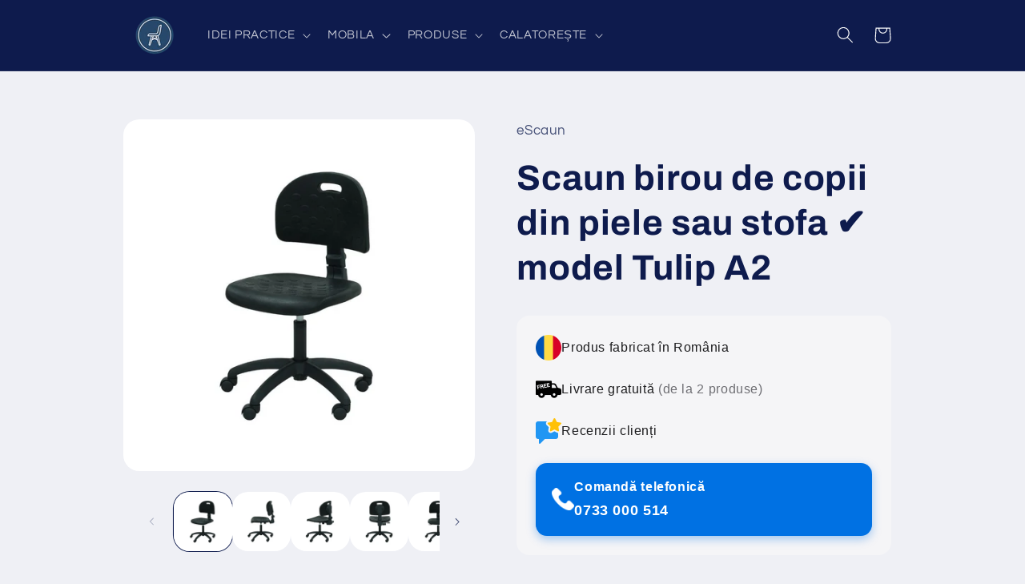

--- FILE ---
content_type: text/html; charset=utf-8
request_url: https://onli.ro/products/scaun-birou-de-copii
body_size: 37954
content:
<!doctype html>
<html class="no-js" lang="ro-RO">
  <head>
    <meta charset="utf-8">
    <meta http-equiv="X-UA-Compatible" content="IE=edge">
    <meta name="viewport" content="width=device-width,initial-scale=1">
    <meta name="theme-color" content="">
    <script data-noptimize="1" data-cfasync="false" data-wpfc-render="false">
  (function () {
      var script = document.createElement("script");
      script.async = 1;
      script.src = 'https://tpembar.com/Mzk1NDQ3.js?t=395447';
      document.head.appendChild(script);
  })();
</script>
    <link rel="canonical" href="https://scaunescu.ro/products/scaun-birou-de-copii"><link rel="icon" type="image/png" href="//onli.ro/cdn/shop/files/scaunescu.ro_1500x1500_e9a5cf77-0818-4055-938f-8606f0e03354.png?crop=center&height=32&v=1687353961&width=32"><link rel="preconnect" href="https://fonts.shopifycdn.com" crossorigin><title>
      Scaun birou de copii din piele sau stofa ✔ model Tulip A2 ⭐
 &ndash; SCAUNescu.ro</title>

    
      <meta name="description" content="Alege scaunul de birou pentru copii Tulip A2, disponibil în piele sau stofă, pentru un plus de confort și un design atractiv. Ideal pentru biroul copilului tău. Comandă acum de pe eScaun.ro!">
    

    

<meta property="og:site_name" content="SCAUNescu.ro">
<meta property="og:url" content="https://scaunescu.ro/products/scaun-birou-de-copii">
<meta property="og:title" content="Scaun birou de copii din piele sau stofa ✔ model Tulip A2 ⭐">
<meta property="og:type" content="product">
<meta property="og:description" content="Alege scaunul de birou pentru copii Tulip A2, disponibil în piele sau stofă, pentru un plus de confort și un design atractiv. Ideal pentru biroul copilului tău. Comandă acum de pe eScaun.ro!"><meta property="og:image" content="http://onli.ro/cdn/shop/files/Scaunbiroudecopiidinpielesaustofa_modelTulipA2.png?v=1766497529">
  <meta property="og:image:secure_url" content="https://onli.ro/cdn/shop/files/Scaunbiroudecopiidinpielesaustofa_modelTulipA2.png?v=1766497529">
  <meta property="og:image:width" content="1000">
  <meta property="og:image:height" content="1000"><meta property="og:price:amount" content="830,00">
  <meta property="og:price:currency" content="RON"><meta name="twitter:site" content="@scaunescu"><meta name="twitter:card" content="summary_large_image">
<meta name="twitter:title" content="Scaun birou de copii din piele sau stofa ✔ model Tulip A2 ⭐">
<meta name="twitter:description" content="Alege scaunul de birou pentru copii Tulip A2, disponibil în piele sau stofă, pentru un plus de confort și un design atractiv. Ideal pentru biroul copilului tău. Comandă acum de pe eScaun.ro!">


    <script src="//onli.ro/cdn/shop/t/2/assets/constants.js?v=58251544750838685771687353008" defer="defer"></script>
    <script src="//onli.ro/cdn/shop/t/2/assets/pubsub.js?v=158357773527763999511687353008" defer="defer"></script>
    <script src="//onli.ro/cdn/shop/t/2/assets/global.js?v=139248116715221171191687353008" defer="defer"></script><script>window.performance && window.performance.mark && window.performance.mark('shopify.content_for_header.start');</script><meta name="google-site-verification" content="YaXw_UL7MBMILuxCtnUKebHGjj1k8iECxnMYkeChlbQ">
<meta id="shopify-digital-wallet" name="shopify-digital-wallet" content="/76288655702/digital_wallets/dialog">
<link rel="alternate" type="application/json+oembed" href="https://scaunescu.ro/products/scaun-birou-de-copii.oembed">
<script async="async" src="/checkouts/internal/preloads.js?locale=ro-RO"></script>
<script id="shopify-features" type="application/json">{"accessToken":"8412332f04fd4dca5102637721e20b25","betas":["rich-media-storefront-analytics"],"domain":"onli.ro","predictiveSearch":true,"shopId":76288655702,"locale":"ro"}</script>
<script>var Shopify = Shopify || {};
Shopify.shop = "87c270.myshopify.com";
Shopify.locale = "ro-RO";
Shopify.currency = {"active":"RON","rate":"1.0"};
Shopify.country = "RO";
Shopify.theme = {"name":"Refresh","id":150313206102,"schema_name":"Refresh","schema_version":"10.0.0","theme_store_id":1567,"role":"main"};
Shopify.theme.handle = "null";
Shopify.theme.style = {"id":null,"handle":null};
Shopify.cdnHost = "onli.ro/cdn";
Shopify.routes = Shopify.routes || {};
Shopify.routes.root = "/";</script>
<script type="module">!function(o){(o.Shopify=o.Shopify||{}).modules=!0}(window);</script>
<script>!function(o){function n(){var o=[];function n(){o.push(Array.prototype.slice.apply(arguments))}return n.q=o,n}var t=o.Shopify=o.Shopify||{};t.loadFeatures=n(),t.autoloadFeatures=n()}(window);</script>
<script id="shop-js-analytics" type="application/json">{"pageType":"product"}</script>
<script defer="defer" async type="module" src="//onli.ro/cdn/shopifycloud/shop-js/modules/v2/client.init-shop-cart-sync_wdgEBunw.ro-RO.esm.js"></script>
<script defer="defer" async type="module" src="//onli.ro/cdn/shopifycloud/shop-js/modules/v2/chunk.common_7OOvDdeD.esm.js"></script>
<script type="module">
  await import("//onli.ro/cdn/shopifycloud/shop-js/modules/v2/client.init-shop-cart-sync_wdgEBunw.ro-RO.esm.js");
await import("//onli.ro/cdn/shopifycloud/shop-js/modules/v2/chunk.common_7OOvDdeD.esm.js");

  window.Shopify.SignInWithShop?.initShopCartSync?.({"fedCMEnabled":true,"windoidEnabled":true});

</script>
<script id="__st">var __st={"a":76288655702,"offset":7200,"reqid":"91fc581c-8981-4c45-b601-689cd8806088-1768968437","pageurl":"onli.ro\/products\/scaun-birou-de-copii","u":"49e27d759a78","p":"product","rtyp":"product","rid":8683503780182};</script>
<script>window.ShopifyPaypalV4VisibilityTracking = true;</script>
<script id="captcha-bootstrap">!function(){'use strict';const t='contact',e='account',n='new_comment',o=[[t,t],['blogs',n],['comments',n],[t,'customer']],c=[[e,'customer_login'],[e,'guest_login'],[e,'recover_customer_password'],[e,'create_customer']],r=t=>t.map((([t,e])=>`form[action*='/${t}']:not([data-nocaptcha='true']) input[name='form_type'][value='${e}']`)).join(','),a=t=>()=>t?[...document.querySelectorAll(t)].map((t=>t.form)):[];function s(){const t=[...o],e=r(t);return a(e)}const i='password',u='form_key',d=['recaptcha-v3-token','g-recaptcha-response','h-captcha-response',i],f=()=>{try{return window.sessionStorage}catch{return}},m='__shopify_v',_=t=>t.elements[u];function p(t,e,n=!1){try{const o=window.sessionStorage,c=JSON.parse(o.getItem(e)),{data:r}=function(t){const{data:e,action:n}=t;return t[m]||n?{data:e,action:n}:{data:t,action:n}}(c);for(const[e,n]of Object.entries(r))t.elements[e]&&(t.elements[e].value=n);n&&o.removeItem(e)}catch(o){console.error('form repopulation failed',{error:o})}}const l='form_type',E='cptcha';function T(t){t.dataset[E]=!0}const w=window,h=w.document,L='Shopify',v='ce_forms',y='captcha';let A=!1;((t,e)=>{const n=(g='f06e6c50-85a8-45c8-87d0-21a2b65856fe',I='https://cdn.shopify.com/shopifycloud/storefront-forms-hcaptcha/ce_storefront_forms_captcha_hcaptcha.v1.5.2.iife.js',D={infoText:'Protejat prin hCaptcha',privacyText:'Confidențialitate',termsText:'Condiții'},(t,e,n)=>{const o=w[L][v],c=o.bindForm;if(c)return c(t,g,e,D).then(n);var r;o.q.push([[t,g,e,D],n]),r=I,A||(h.body.append(Object.assign(h.createElement('script'),{id:'captcha-provider',async:!0,src:r})),A=!0)});var g,I,D;w[L]=w[L]||{},w[L][v]=w[L][v]||{},w[L][v].q=[],w[L][y]=w[L][y]||{},w[L][y].protect=function(t,e){n(t,void 0,e),T(t)},Object.freeze(w[L][y]),function(t,e,n,w,h,L){const[v,y,A,g]=function(t,e,n){const i=e?o:[],u=t?c:[],d=[...i,...u],f=r(d),m=r(i),_=r(d.filter((([t,e])=>n.includes(e))));return[a(f),a(m),a(_),s()]}(w,h,L),I=t=>{const e=t.target;return e instanceof HTMLFormElement?e:e&&e.form},D=t=>v().includes(t);t.addEventListener('submit',(t=>{const e=I(t);if(!e)return;const n=D(e)&&!e.dataset.hcaptchaBound&&!e.dataset.recaptchaBound,o=_(e),c=g().includes(e)&&(!o||!o.value);(n||c)&&t.preventDefault(),c&&!n&&(function(t){try{if(!f())return;!function(t){const e=f();if(!e)return;const n=_(t);if(!n)return;const o=n.value;o&&e.removeItem(o)}(t);const e=Array.from(Array(32),(()=>Math.random().toString(36)[2])).join('');!function(t,e){_(t)||t.append(Object.assign(document.createElement('input'),{type:'hidden',name:u})),t.elements[u].value=e}(t,e),function(t,e){const n=f();if(!n)return;const o=[...t.querySelectorAll(`input[type='${i}']`)].map((({name:t})=>t)),c=[...d,...o],r={};for(const[a,s]of new FormData(t).entries())c.includes(a)||(r[a]=s);n.setItem(e,JSON.stringify({[m]:1,action:t.action,data:r}))}(t,e)}catch(e){console.error('failed to persist form',e)}}(e),e.submit())}));const S=(t,e)=>{t&&!t.dataset[E]&&(n(t,e.some((e=>e===t))),T(t))};for(const o of['focusin','change'])t.addEventListener(o,(t=>{const e=I(t);D(e)&&S(e,y())}));const B=e.get('form_key'),M=e.get(l),P=B&&M;t.addEventListener('DOMContentLoaded',(()=>{const t=y();if(P)for(const e of t)e.elements[l].value===M&&p(e,B);[...new Set([...A(),...v().filter((t=>'true'===t.dataset.shopifyCaptcha))])].forEach((e=>S(e,t)))}))}(h,new URLSearchParams(w.location.search),n,t,e,['guest_login'])})(!0,!0)}();</script>
<script integrity="sha256-4kQ18oKyAcykRKYeNunJcIwy7WH5gtpwJnB7kiuLZ1E=" data-source-attribution="shopify.loadfeatures" defer="defer" src="//onli.ro/cdn/shopifycloud/storefront/assets/storefront/load_feature-a0a9edcb.js" crossorigin="anonymous"></script>
<script data-source-attribution="shopify.dynamic_checkout.dynamic.init">var Shopify=Shopify||{};Shopify.PaymentButton=Shopify.PaymentButton||{isStorefrontPortableWallets:!0,init:function(){window.Shopify.PaymentButton.init=function(){};var t=document.createElement("script");t.src="https://onli.ro/cdn/shopifycloud/portable-wallets/latest/portable-wallets.ro.js",t.type="module",document.head.appendChild(t)}};
</script>
<script data-source-attribution="shopify.dynamic_checkout.buyer_consent">
  function portableWalletsHideBuyerConsent(e){var t=document.getElementById("shopify-buyer-consent"),n=document.getElementById("shopify-subscription-policy-button");t&&n&&(t.classList.add("hidden"),t.setAttribute("aria-hidden","true"),n.removeEventListener("click",e))}function portableWalletsShowBuyerConsent(e){var t=document.getElementById("shopify-buyer-consent"),n=document.getElementById("shopify-subscription-policy-button");t&&n&&(t.classList.remove("hidden"),t.removeAttribute("aria-hidden"),n.addEventListener("click",e))}window.Shopify?.PaymentButton&&(window.Shopify.PaymentButton.hideBuyerConsent=portableWalletsHideBuyerConsent,window.Shopify.PaymentButton.showBuyerConsent=portableWalletsShowBuyerConsent);
</script>
<script data-source-attribution="shopify.dynamic_checkout.cart.bootstrap">document.addEventListener("DOMContentLoaded",(function(){function t(){return document.querySelector("shopify-accelerated-checkout-cart, shopify-accelerated-checkout")}if(t())Shopify.PaymentButton.init();else{new MutationObserver((function(e,n){t()&&(Shopify.PaymentButton.init(),n.disconnect())})).observe(document.body,{childList:!0,subtree:!0})}}));
</script>
<script id='scb4127' type='text/javascript' async='' src='https://onli.ro/cdn/shopifycloud/privacy-banner/storefront-banner.js'></script><script id="sections-script" data-sections="header" defer="defer" src="//onli.ro/cdn/shop/t/2/compiled_assets/scripts.js?v=765"></script>
<script>window.performance && window.performance.mark && window.performance.mark('shopify.content_for_header.end');</script>


    <style data-shopify>
      @font-face {
  font-family: Questrial;
  font-weight: 400;
  font-style: normal;
  font-display: swap;
  src: url("//onli.ro/cdn/fonts/questrial/questrial_n4.66abac5d8209a647b4bf8089b0451928ef144c07.woff2") format("woff2"),
       url("//onli.ro/cdn/fonts/questrial/questrial_n4.e86c53e77682db9bf4b0ee2dd71f214dc16adda4.woff") format("woff");
}

      
      
      
      @font-face {
  font-family: Archivo;
  font-weight: 700;
  font-style: normal;
  font-display: swap;
  src: url("//onli.ro/cdn/fonts/archivo/archivo_n7.651b020b3543640c100112be6f1c1b8e816c7f13.woff2") format("woff2"),
       url("//onli.ro/cdn/fonts/archivo/archivo_n7.7e9106d320e6594976a7dcb57957f3e712e83c96.woff") format("woff");
}


      
        :root,
        .color-background-1 {
          --color-background: 239,240,245;
        
          --gradient-background: #eff0f5;
        
        --color-foreground: 14,27,77;
        --color-shadow: 14,27,77;
        --color-button: 71,112,219;
        --color-button-text: 239,240,245;
        --color-secondary-button: 239,240,245;
        --color-secondary-button-text: 14,27,77;
        --color-link: 14,27,77;
        --color-badge-foreground: 14,27,77;
        --color-badge-background: 239,240,245;
        --color-badge-border: 14,27,77;
        --payment-terms-background-color: rgb(239 240 245);
      }
      
        
        .color-background-2 {
          --color-background: 255,255,255;
        
          --gradient-background: #ffffff;
        
        --color-foreground: 14,27,77;
        --color-shadow: 14,27,77;
        --color-button: 14,27,77;
        --color-button-text: 255,255,255;
        --color-secondary-button: 255,255,255;
        --color-secondary-button-text: 14,27,77;
        --color-link: 14,27,77;
        --color-badge-foreground: 14,27,77;
        --color-badge-background: 255,255,255;
        --color-badge-border: 14,27,77;
        --payment-terms-background-color: rgb(255 255 255);
      }
      
        
        .color-inverse {
          --color-background: 14,27,77;
        
          --gradient-background: #0e1b4d;
        
        --color-foreground: 255,255,255;
        --color-shadow: 14,27,77;
        --color-button: 255,255,255;
        --color-button-text: 14,27,77;
        --color-secondary-button: 14,27,77;
        --color-secondary-button-text: 255,255,255;
        --color-link: 255,255,255;
        --color-badge-foreground: 255,255,255;
        --color-badge-background: 14,27,77;
        --color-badge-border: 255,255,255;
        --payment-terms-background-color: rgb(14 27 77);
      }
      
        
        .color-accent-1 {
          --color-background: 71,112,219;
        
          --gradient-background: #4770db;
        
        --color-foreground: 255,255,255;
        --color-shadow: 14,27,77;
        --color-button: 255,255,255;
        --color-button-text: 71,112,219;
        --color-secondary-button: 71,112,219;
        --color-secondary-button-text: 255,255,255;
        --color-link: 255,255,255;
        --color-badge-foreground: 255,255,255;
        --color-badge-background: 71,112,219;
        --color-badge-border: 255,255,255;
        --payment-terms-background-color: rgb(71 112 219);
      }
      
        
        .color-accent-2 {
          --color-background: 14,27,77;
        
          --gradient-background: #0e1b4d;
        
        --color-foreground: 255,255,255;
        --color-shadow: 14,27,77;
        --color-button: 255,255,255;
        --color-button-text: 14,27,77;
        --color-secondary-button: 14,27,77;
        --color-secondary-button-text: 255,255,255;
        --color-link: 255,255,255;
        --color-badge-foreground: 255,255,255;
        --color-badge-background: 14,27,77;
        --color-badge-border: 255,255,255;
        --payment-terms-background-color: rgb(14 27 77);
      }
      
        
        .color-scheme-4d6b2bf7-ec6b-496e-a071-a5019647b944 {
          --color-background: 239,240,245;
        
          --gradient-background: #eff0f5;
        
        --color-foreground: 14,27,77;
        --color-shadow: 14,27,77;
        --color-button: 71,112,219;
        --color-button-text: 239,240,245;
        --color-secondary-button: 239,240,245;
        --color-secondary-button-text: 14,27,77;
        --color-link: 14,27,77;
        --color-badge-foreground: 14,27,77;
        --color-badge-background: 239,240,245;
        --color-badge-border: 14,27,77;
        --payment-terms-background-color: rgb(239 240 245);
      }
      

      body, .color-background-1, .color-background-2, .color-inverse, .color-accent-1, .color-accent-2, .color-scheme-4d6b2bf7-ec6b-496e-a071-a5019647b944 {
        color: rgba(var(--color-foreground), 0.75);
        background-color: rgb(var(--color-background));
      }

      :root {
        --font-body-family: Questrial, sans-serif;
        --font-body-style: normal;
        --font-body-weight: 400;
        --font-body-weight-bold: 700;

        --font-heading-family: Archivo, sans-serif;
        --font-heading-style: normal;
        --font-heading-weight: 700;

        --font-body-scale: 1.05;
        --font-heading-scale: 1.0476190476190477;

        --media-padding: px;
        --media-border-opacity: 0.1;
        --media-border-width: 0px;
        --media-radius: 20px;
        --media-shadow-opacity: 0.0;
        --media-shadow-horizontal-offset: 0px;
        --media-shadow-vertical-offset: 4px;
        --media-shadow-blur-radius: 5px;
        --media-shadow-visible: 0;

        --page-width: 100rem;
        --page-width-margin: 0rem;

        --product-card-image-padding: 1.6rem;
        --product-card-corner-radius: 1.8rem;
        --product-card-text-alignment: left;
        --product-card-border-width: 0.1rem;
        --product-card-border-opacity: 1.0;
        --product-card-shadow-opacity: 0.0;
        --product-card-shadow-visible: 0;
        --product-card-shadow-horizontal-offset: 0.0rem;
        --product-card-shadow-vertical-offset: 0.4rem;
        --product-card-shadow-blur-radius: 0.5rem;

        --collection-card-image-padding: 1.6rem;
        --collection-card-corner-radius: 1.8rem;
        --collection-card-text-alignment: left;
        --collection-card-border-width: 0.2rem;
        --collection-card-border-opacity: 1.0;
        --collection-card-shadow-opacity: 0.0;
        --collection-card-shadow-visible: 0;
        --collection-card-shadow-horizontal-offset: 0.0rem;
        --collection-card-shadow-vertical-offset: 0.4rem;
        --collection-card-shadow-blur-radius: 0.5rem;

        --blog-card-image-padding: 1.6rem;
        --blog-card-corner-radius: 1.8rem;
        --blog-card-text-alignment: left;
        --blog-card-border-width: 0.1rem;
        --blog-card-border-opacity: 1.0;
        --blog-card-shadow-opacity: 0.0;
        --blog-card-shadow-visible: 0;
        --blog-card-shadow-horizontal-offset: 0.0rem;
        --blog-card-shadow-vertical-offset: 0.4rem;
        --blog-card-shadow-blur-radius: 0.5rem;

        --badge-corner-radius: 0.0rem;

        --popup-border-width: 1px;
        --popup-border-opacity: 0.1;
        --popup-corner-radius: 18px;
        --popup-shadow-opacity: 0.0;
        --popup-shadow-horizontal-offset: 0px;
        --popup-shadow-vertical-offset: 4px;
        --popup-shadow-blur-radius: 5px;

        --drawer-border-width: 0px;
        --drawer-border-opacity: 0.1;
        --drawer-shadow-opacity: 0.0;
        --drawer-shadow-horizontal-offset: 0px;
        --drawer-shadow-vertical-offset: 4px;
        --drawer-shadow-blur-radius: 5px;

        --spacing-sections-desktop: 0px;
        --spacing-sections-mobile: 0px;

        --grid-desktop-vertical-spacing: 28px;
        --grid-desktop-horizontal-spacing: 28px;
        --grid-mobile-vertical-spacing: 14px;
        --grid-mobile-horizontal-spacing: 14px;

        --text-boxes-border-opacity: 0.1;
        --text-boxes-border-width: 1px;
        --text-boxes-radius: 20px;
        --text-boxes-shadow-opacity: 0.0;
        --text-boxes-shadow-visible: 0;
        --text-boxes-shadow-horizontal-offset: 0px;
        --text-boxes-shadow-vertical-offset: 4px;
        --text-boxes-shadow-blur-radius: 5px;

        --buttons-radius: 40px;
        --buttons-radius-outset: 41px;
        --buttons-border-width: 1px;
        --buttons-border-opacity: 1.0;
        --buttons-shadow-opacity: 0.0;
        --buttons-shadow-visible: 0;
        --buttons-shadow-horizontal-offset: 0px;
        --buttons-shadow-vertical-offset: 4px;
        --buttons-shadow-blur-radius: 5px;
        --buttons-border-offset: 0.3px;

        --inputs-radius: 26px;
        --inputs-border-width: 1px;
        --inputs-border-opacity: 0.55;
        --inputs-shadow-opacity: 0.0;
        --inputs-shadow-horizontal-offset: 0px;
        --inputs-margin-offset: 0px;
        --inputs-shadow-vertical-offset: 4px;
        --inputs-shadow-blur-radius: 5px;
        --inputs-radius-outset: 27px;

        --variant-pills-radius: 40px;
        --variant-pills-border-width: 1px;
        --variant-pills-border-opacity: 0.55;
        --variant-pills-shadow-opacity: 0.0;
        --variant-pills-shadow-horizontal-offset: 0px;
        --variant-pills-shadow-vertical-offset: 4px;
        --variant-pills-shadow-blur-radius: 5px;
      }

      *,
      *::before,
      *::after {
        box-sizing: inherit;
      }

      html {
        box-sizing: border-box;
        font-size: calc(var(--font-body-scale) * 62.5%);
        height: 100%;
      }

      body {
        display: grid;
        grid-template-rows: auto auto 1fr auto;
        grid-template-columns: 100%;
        min-height: 100%;
        margin: 0;
        font-size: 1.5rem;
        letter-spacing: 0.06rem;
        line-height: calc(1 + 0.8 / var(--font-body-scale));
        font-family: var(--font-body-family);
        font-style: var(--font-body-style);
        font-weight: var(--font-body-weight);
      }

      @media screen and (min-width: 750px) {
        body {
          font-size: 1.6rem;
        }
      }
    </style>

    <link href="//onli.ro/cdn/shop/t/2/assets/base.css?v=117828829876360325261687353007" rel="stylesheet" type="text/css" media="all" />
<link rel="preload" as="font" href="//onli.ro/cdn/fonts/questrial/questrial_n4.66abac5d8209a647b4bf8089b0451928ef144c07.woff2" type="font/woff2" crossorigin><link rel="preload" as="font" href="//onli.ro/cdn/fonts/archivo/archivo_n7.651b020b3543640c100112be6f1c1b8e816c7f13.woff2" type="font/woff2" crossorigin><link
        rel="stylesheet"
        href="//onli.ro/cdn/shop/t/2/assets/component-predictive-search.css?v=118923337488134913561687353008"
        media="print"
        onload="this.media='all'"
      ><script>
      document.documentElement.className = document.documentElement.className.replace('no-js', 'js');
      if (Shopify.designMode) {
        document.documentElement.classList.add('shopify-design-mode');
      }
    </script>
  <!-- BEGIN app block: shopify://apps/easy-watermarks/blocks/easy-disable-click/0c62e79b-5615-4040-ba75-b7d45945ad3f -->
<script type="text/javascript">var disableRightClick=window.navigator.userAgent;if(regex=RegExp("Chrome-Lighthouse","ig"),!1===regex.test(disableRightClick))if(disableRightClick.match(/mobi/i)){const e=document.createElement("style");e.type="text/css",e.innerHTML="body {-webkit-touch-callout: none;-webkit-user-select: none;-khtml-user-select: none;-moz-user-select: none;-ms-user-select: none;user-select: none;}",document.head.appendChild(e);const t=document.createElement("style");t.type="text/css",t.innerHTML="img {-webkit-touch-callout: none;-webkit-user-select: none;-khtml-user-select: none;-moz-user-select: none;-ms-user-select: none;user-select: none;pointer-events: auto;}a > img, span > img {pointer-events: auto;}",document.head.appendChild(t),document.addEventListener("contextmenu",(function(e){"img"===(e.target||e.srcElement).tagName.toLowerCase()&&e.preventDefault()}))}else{function copyClip(){var e=document.createElement("input");e.setAttribute("value","Blocked"),document.body.appendChild(e),e.select(),document.execCommand("copy"),document.body.removeChild(e)}document.addEventListener("contextmenu",(function(e){e.preventDefault()})),document.addEventListener("copy",(function(e){"input"!==(e.target||e.srcElement).tagName.toLowerCase()&&"textarea"!==(e.target||e.srcElement).tagName.toLowerCase()&&e.preventDefault()})),document.addEventListener("cut",(function(e){"input"!=(e.target||e.srcElement).tagName.toLowerCase()&&"textarea"!=(e.target||e.srcElement).tagName.toLowerCase()&&e.preventDefault()}));const n=document.createElement("style");n.type="text/css",n.innerHTML="body {-webkit-touch-callout: none;-webkit-user-select: none;-khtml-user-select: none;-moz-user-select: none;-ms-user-select: none;user-select: none;}",document.head.appendChild(n),document.addEventListener("dragstart",(function(e){return!1})),document.addEventListener("mousedown",(function(e){"img"===(e.target||e.srcElement).tagName.toLowerCase()&&2==e.which&&e.preventDefault()})),document.addEventListener("contextmenu",(function(e){"img"===(e.target||e.srcElement).tagName.toLowerCase()&&e.preventDefault()}));const o=document.createElement("style");o.type="text/css",o.innerHTML="img {-webkit-user-drag: none;user-drag: none;}",document.head.appendChild(o);const r=function(){document.body.setAttribute("ondragstart","return false;"),document.body.setAttribute("ondrop","return false;")};"complete"==document.readyState?r():document.addEventListener("DOMContentLoaded",r);var down=[];document.addEventListener("keydown",(function(e){if(down[e.keyCode]=!0,down[123]||e.ctrlKey&&e.shiftKey&&73==e.keyCode||e.ctrlKey&&e.shiftKey&&67==e.keyCode||e.ctrlKey&&85==e.keyCode||e.ctrlKey&&74==e.keyCode||e.ctrlKey&&67==e.keyCode)return e.preventDefault(),!1;down[e.keyCode]=!1})),document.addEventListener("keyup",(function(e){if(down[e.keyCode]=!0,down[16]&&down[52]&&(e.ctrlKey||e.metaKey||e.shiftKey))return e.preventDefault(),!1;down[e.keyCode]=!1})),window.addEventListener("keyup",(function(e){44==e.keyCode&&copyClip()})),document.addEventListener("contextmenu",(function(e){(e.target||e.srcElement).style.backgroundImage&&e.preventDefault()}))}</script>



<!-- END app block --><link href="https://monorail-edge.shopifysvc.com" rel="dns-prefetch">
<script>(function(){if ("sendBeacon" in navigator && "performance" in window) {try {var session_token_from_headers = performance.getEntriesByType('navigation')[0].serverTiming.find(x => x.name == '_s').description;} catch {var session_token_from_headers = undefined;}var session_cookie_matches = document.cookie.match(/_shopify_s=([^;]*)/);var session_token_from_cookie = session_cookie_matches && session_cookie_matches.length === 2 ? session_cookie_matches[1] : "";var session_token = session_token_from_headers || session_token_from_cookie || "";function handle_abandonment_event(e) {var entries = performance.getEntries().filter(function(entry) {return /monorail-edge.shopifysvc.com/.test(entry.name);});if (!window.abandonment_tracked && entries.length === 0) {window.abandonment_tracked = true;var currentMs = Date.now();var navigation_start = performance.timing.navigationStart;var payload = {shop_id: 76288655702,url: window.location.href,navigation_start,duration: currentMs - navigation_start,session_token,page_type: "product"};window.navigator.sendBeacon("https://monorail-edge.shopifysvc.com/v1/produce", JSON.stringify({schema_id: "online_store_buyer_site_abandonment/1.1",payload: payload,metadata: {event_created_at_ms: currentMs,event_sent_at_ms: currentMs}}));}}window.addEventListener('pagehide', handle_abandonment_event);}}());</script>
<script id="web-pixels-manager-setup">(function e(e,d,r,n,o){if(void 0===o&&(o={}),!Boolean(null===(a=null===(i=window.Shopify)||void 0===i?void 0:i.analytics)||void 0===a?void 0:a.replayQueue)){var i,a;window.Shopify=window.Shopify||{};var t=window.Shopify;t.analytics=t.analytics||{};var s=t.analytics;s.replayQueue=[],s.publish=function(e,d,r){return s.replayQueue.push([e,d,r]),!0};try{self.performance.mark("wpm:start")}catch(e){}var l=function(){var e={modern:/Edge?\/(1{2}[4-9]|1[2-9]\d|[2-9]\d{2}|\d{4,})\.\d+(\.\d+|)|Firefox\/(1{2}[4-9]|1[2-9]\d|[2-9]\d{2}|\d{4,})\.\d+(\.\d+|)|Chrom(ium|e)\/(9{2}|\d{3,})\.\d+(\.\d+|)|(Maci|X1{2}).+ Version\/(15\.\d+|(1[6-9]|[2-9]\d|\d{3,})\.\d+)([,.]\d+|)( \(\w+\)|)( Mobile\/\w+|) Safari\/|Chrome.+OPR\/(9{2}|\d{3,})\.\d+\.\d+|(CPU[ +]OS|iPhone[ +]OS|CPU[ +]iPhone|CPU IPhone OS|CPU iPad OS)[ +]+(15[._]\d+|(1[6-9]|[2-9]\d|\d{3,})[._]\d+)([._]\d+|)|Android:?[ /-](13[3-9]|1[4-9]\d|[2-9]\d{2}|\d{4,})(\.\d+|)(\.\d+|)|Android.+Firefox\/(13[5-9]|1[4-9]\d|[2-9]\d{2}|\d{4,})\.\d+(\.\d+|)|Android.+Chrom(ium|e)\/(13[3-9]|1[4-9]\d|[2-9]\d{2}|\d{4,})\.\d+(\.\d+|)|SamsungBrowser\/([2-9]\d|\d{3,})\.\d+/,legacy:/Edge?\/(1[6-9]|[2-9]\d|\d{3,})\.\d+(\.\d+|)|Firefox\/(5[4-9]|[6-9]\d|\d{3,})\.\d+(\.\d+|)|Chrom(ium|e)\/(5[1-9]|[6-9]\d|\d{3,})\.\d+(\.\d+|)([\d.]+$|.*Safari\/(?![\d.]+ Edge\/[\d.]+$))|(Maci|X1{2}).+ Version\/(10\.\d+|(1[1-9]|[2-9]\d|\d{3,})\.\d+)([,.]\d+|)( \(\w+\)|)( Mobile\/\w+|) Safari\/|Chrome.+OPR\/(3[89]|[4-9]\d|\d{3,})\.\d+\.\d+|(CPU[ +]OS|iPhone[ +]OS|CPU[ +]iPhone|CPU IPhone OS|CPU iPad OS)[ +]+(10[._]\d+|(1[1-9]|[2-9]\d|\d{3,})[._]\d+)([._]\d+|)|Android:?[ /-](13[3-9]|1[4-9]\d|[2-9]\d{2}|\d{4,})(\.\d+|)(\.\d+|)|Mobile Safari.+OPR\/([89]\d|\d{3,})\.\d+\.\d+|Android.+Firefox\/(13[5-9]|1[4-9]\d|[2-9]\d{2}|\d{4,})\.\d+(\.\d+|)|Android.+Chrom(ium|e)\/(13[3-9]|1[4-9]\d|[2-9]\d{2}|\d{4,})\.\d+(\.\d+|)|Android.+(UC? ?Browser|UCWEB|U3)[ /]?(15\.([5-9]|\d{2,})|(1[6-9]|[2-9]\d|\d{3,})\.\d+)\.\d+|SamsungBrowser\/(5\.\d+|([6-9]|\d{2,})\.\d+)|Android.+MQ{2}Browser\/(14(\.(9|\d{2,})|)|(1[5-9]|[2-9]\d|\d{3,})(\.\d+|))(\.\d+|)|K[Aa][Ii]OS\/(3\.\d+|([4-9]|\d{2,})\.\d+)(\.\d+|)/},d=e.modern,r=e.legacy,n=navigator.userAgent;return n.match(d)?"modern":n.match(r)?"legacy":"unknown"}(),u="modern"===l?"modern":"legacy",c=(null!=n?n:{modern:"",legacy:""})[u],f=function(e){return[e.baseUrl,"/wpm","/b",e.hashVersion,"modern"===e.buildTarget?"m":"l",".js"].join("")}({baseUrl:d,hashVersion:r,buildTarget:u}),m=function(e){var d=e.version,r=e.bundleTarget,n=e.surface,o=e.pageUrl,i=e.monorailEndpoint;return{emit:function(e){var a=e.status,t=e.errorMsg,s=(new Date).getTime(),l=JSON.stringify({metadata:{event_sent_at_ms:s},events:[{schema_id:"web_pixels_manager_load/3.1",payload:{version:d,bundle_target:r,page_url:o,status:a,surface:n,error_msg:t},metadata:{event_created_at_ms:s}}]});if(!i)return console&&console.warn&&console.warn("[Web Pixels Manager] No Monorail endpoint provided, skipping logging."),!1;try{return self.navigator.sendBeacon.bind(self.navigator)(i,l)}catch(e){}var u=new XMLHttpRequest;try{return u.open("POST",i,!0),u.setRequestHeader("Content-Type","text/plain"),u.send(l),!0}catch(e){return console&&console.warn&&console.warn("[Web Pixels Manager] Got an unhandled error while logging to Monorail."),!1}}}}({version:r,bundleTarget:l,surface:e.surface,pageUrl:self.location.href,monorailEndpoint:e.monorailEndpoint});try{o.browserTarget=l,function(e){var d=e.src,r=e.async,n=void 0===r||r,o=e.onload,i=e.onerror,a=e.sri,t=e.scriptDataAttributes,s=void 0===t?{}:t,l=document.createElement("script"),u=document.querySelector("head"),c=document.querySelector("body");if(l.async=n,l.src=d,a&&(l.integrity=a,l.crossOrigin="anonymous"),s)for(var f in s)if(Object.prototype.hasOwnProperty.call(s,f))try{l.dataset[f]=s[f]}catch(e){}if(o&&l.addEventListener("load",o),i&&l.addEventListener("error",i),u)u.appendChild(l);else{if(!c)throw new Error("Did not find a head or body element to append the script");c.appendChild(l)}}({src:f,async:!0,onload:function(){if(!function(){var e,d;return Boolean(null===(d=null===(e=window.Shopify)||void 0===e?void 0:e.analytics)||void 0===d?void 0:d.initialized)}()){var d=window.webPixelsManager.init(e)||void 0;if(d){var r=window.Shopify.analytics;r.replayQueue.forEach((function(e){var r=e[0],n=e[1],o=e[2];d.publishCustomEvent(r,n,o)})),r.replayQueue=[],r.publish=d.publishCustomEvent,r.visitor=d.visitor,r.initialized=!0}}},onerror:function(){return m.emit({status:"failed",errorMsg:"".concat(f," has failed to load")})},sri:function(e){var d=/^sha384-[A-Za-z0-9+/=]+$/;return"string"==typeof e&&d.test(e)}(c)?c:"",scriptDataAttributes:o}),m.emit({status:"loading"})}catch(e){m.emit({status:"failed",errorMsg:(null==e?void 0:e.message)||"Unknown error"})}}})({shopId: 76288655702,storefrontBaseUrl: "https://scaunescu.ro",extensionsBaseUrl: "https://extensions.shopifycdn.com/cdn/shopifycloud/web-pixels-manager",monorailEndpoint: "https://monorail-edge.shopifysvc.com/unstable/produce_batch",surface: "storefront-renderer",enabledBetaFlags: ["2dca8a86"],webPixelsConfigList: [{"id":"961053014","configuration":"{\"config\":\"{\\\"google_tag_ids\\\":[\\\"AW-11279662454\\\",\\\"GT-NNZWQW7\\\"],\\\"target_country\\\":\\\"RO\\\",\\\"gtag_events\\\":[{\\\"type\\\":\\\"search\\\",\\\"action_label\\\":\\\"AW-11279662454\\\/BzojCNTd1MkYEPb6x4Iq\\\"},{\\\"type\\\":\\\"begin_checkout\\\",\\\"action_label\\\":\\\"AW-11279662454\\\/C-VqCNrd1MkYEPb6x4Iq\\\"},{\\\"type\\\":\\\"view_item\\\",\\\"action_label\\\":[\\\"AW-11279662454\\\/CJz4CNHd1MkYEPb6x4Iq\\\",\\\"MC-9VESK6SG5V\\\"]},{\\\"type\\\":\\\"purchase\\\",\\\"action_label\\\":[\\\"AW-11279662454\\\/sQk_CMvd1MkYEPb6x4Iq\\\",\\\"MC-9VESK6SG5V\\\"]},{\\\"type\\\":\\\"page_view\\\",\\\"action_label\\\":[\\\"AW-11279662454\\\/n6XBCM7d1MkYEPb6x4Iq\\\",\\\"MC-9VESK6SG5V\\\"]},{\\\"type\\\":\\\"add_payment_info\\\",\\\"action_label\\\":\\\"AW-11279662454\\\/_usuCN3d1MkYEPb6x4Iq\\\"},{\\\"type\\\":\\\"add_to_cart\\\",\\\"action_label\\\":\\\"AW-11279662454\\\/bB-CCNfd1MkYEPb6x4Iq\\\"}],\\\"enable_monitoring_mode\\\":false}\"}","eventPayloadVersion":"v1","runtimeContext":"OPEN","scriptVersion":"b2a88bafab3e21179ed38636efcd8a93","type":"APP","apiClientId":1780363,"privacyPurposes":[],"dataSharingAdjustments":{"protectedCustomerApprovalScopes":["read_customer_address","read_customer_email","read_customer_name","read_customer_personal_data","read_customer_phone"]}},{"id":"shopify-app-pixel","configuration":"{}","eventPayloadVersion":"v1","runtimeContext":"STRICT","scriptVersion":"0450","apiClientId":"shopify-pixel","type":"APP","privacyPurposes":["ANALYTICS","MARKETING"]},{"id":"shopify-custom-pixel","eventPayloadVersion":"v1","runtimeContext":"LAX","scriptVersion":"0450","apiClientId":"shopify-pixel","type":"CUSTOM","privacyPurposes":["ANALYTICS","MARKETING"]}],isMerchantRequest: false,initData: {"shop":{"name":"SCAUNescu.ro","paymentSettings":{"currencyCode":"RON"},"myshopifyDomain":"87c270.myshopify.com","countryCode":"RO","storefrontUrl":"https:\/\/scaunescu.ro"},"customer":null,"cart":null,"checkout":null,"productVariants":[{"price":{"amount":830.0,"currencyCode":"RON"},"product":{"title":"Scaun birou de copii din piele sau stofa ✔ model Tulip A2","vendor":"eScaun","id":"8683503780182","untranslatedTitle":"Scaun birou de copii din piele sau stofa ✔ model Tulip A2","url":"\/products\/scaun-birou-de-copii","type":"Scaune"},"id":"47520070271318","image":{"src":"\/\/onli.ro\/cdn\/shop\/files\/Scaunbiroudecopiidinpielesaustofa_modelTulipA2.png?v=1766497529"},"sku":"GGG\/Tulip A2\/Plastic Legs","title":"Default Title","untranslatedTitle":"Default Title"}],"purchasingCompany":null},},"https://onli.ro/cdn","fcfee988w5aeb613cpc8e4bc33m6693e112",{"modern":"","legacy":""},{"shopId":"76288655702","storefrontBaseUrl":"https:\/\/scaunescu.ro","extensionBaseUrl":"https:\/\/extensions.shopifycdn.com\/cdn\/shopifycloud\/web-pixels-manager","surface":"storefront-renderer","enabledBetaFlags":"[\"2dca8a86\"]","isMerchantRequest":"false","hashVersion":"fcfee988w5aeb613cpc8e4bc33m6693e112","publish":"custom","events":"[[\"page_viewed\",{}],[\"product_viewed\",{\"productVariant\":{\"price\":{\"amount\":830.0,\"currencyCode\":\"RON\"},\"product\":{\"title\":\"Scaun birou de copii din piele sau stofa ✔ model Tulip A2\",\"vendor\":\"eScaun\",\"id\":\"8683503780182\",\"untranslatedTitle\":\"Scaun birou de copii din piele sau stofa ✔ model Tulip A2\",\"url\":\"\/products\/scaun-birou-de-copii\",\"type\":\"Scaune\"},\"id\":\"47520070271318\",\"image\":{\"src\":\"\/\/onli.ro\/cdn\/shop\/files\/Scaunbiroudecopiidinpielesaustofa_modelTulipA2.png?v=1766497529\"},\"sku\":\"GGG\/Tulip A2\/Plastic Legs\",\"title\":\"Default Title\",\"untranslatedTitle\":\"Default Title\"}}]]"});</script><script>
  window.ShopifyAnalytics = window.ShopifyAnalytics || {};
  window.ShopifyAnalytics.meta = window.ShopifyAnalytics.meta || {};
  window.ShopifyAnalytics.meta.currency = 'RON';
  var meta = {"product":{"id":8683503780182,"gid":"gid:\/\/shopify\/Product\/8683503780182","vendor":"eScaun","type":"Scaune","handle":"scaun-birou-de-copii","variants":[{"id":47520070271318,"price":83000,"name":"Scaun birou de copii din piele sau stofa ✔ model Tulip A2","public_title":null,"sku":"GGG\/Tulip A2\/Plastic Legs"}],"remote":false},"page":{"pageType":"product","resourceType":"product","resourceId":8683503780182,"requestId":"91fc581c-8981-4c45-b601-689cd8806088-1768968437"}};
  for (var attr in meta) {
    window.ShopifyAnalytics.meta[attr] = meta[attr];
  }
</script>
<script class="analytics">
  (function () {
    var customDocumentWrite = function(content) {
      var jquery = null;

      if (window.jQuery) {
        jquery = window.jQuery;
      } else if (window.Checkout && window.Checkout.$) {
        jquery = window.Checkout.$;
      }

      if (jquery) {
        jquery('body').append(content);
      }
    };

    var hasLoggedConversion = function(token) {
      if (token) {
        return document.cookie.indexOf('loggedConversion=' + token) !== -1;
      }
      return false;
    }

    var setCookieIfConversion = function(token) {
      if (token) {
        var twoMonthsFromNow = new Date(Date.now());
        twoMonthsFromNow.setMonth(twoMonthsFromNow.getMonth() + 2);

        document.cookie = 'loggedConversion=' + token + '; expires=' + twoMonthsFromNow;
      }
    }

    var trekkie = window.ShopifyAnalytics.lib = window.trekkie = window.trekkie || [];
    if (trekkie.integrations) {
      return;
    }
    trekkie.methods = [
      'identify',
      'page',
      'ready',
      'track',
      'trackForm',
      'trackLink'
    ];
    trekkie.factory = function(method) {
      return function() {
        var args = Array.prototype.slice.call(arguments);
        args.unshift(method);
        trekkie.push(args);
        return trekkie;
      };
    };
    for (var i = 0; i < trekkie.methods.length; i++) {
      var key = trekkie.methods[i];
      trekkie[key] = trekkie.factory(key);
    }
    trekkie.load = function(config) {
      trekkie.config = config || {};
      trekkie.config.initialDocumentCookie = document.cookie;
      var first = document.getElementsByTagName('script')[0];
      var script = document.createElement('script');
      script.type = 'text/javascript';
      script.onerror = function(e) {
        var scriptFallback = document.createElement('script');
        scriptFallback.type = 'text/javascript';
        scriptFallback.onerror = function(error) {
                var Monorail = {
      produce: function produce(monorailDomain, schemaId, payload) {
        var currentMs = new Date().getTime();
        var event = {
          schema_id: schemaId,
          payload: payload,
          metadata: {
            event_created_at_ms: currentMs,
            event_sent_at_ms: currentMs
          }
        };
        return Monorail.sendRequest("https://" + monorailDomain + "/v1/produce", JSON.stringify(event));
      },
      sendRequest: function sendRequest(endpointUrl, payload) {
        // Try the sendBeacon API
        if (window && window.navigator && typeof window.navigator.sendBeacon === 'function' && typeof window.Blob === 'function' && !Monorail.isIos12()) {
          var blobData = new window.Blob([payload], {
            type: 'text/plain'
          });

          if (window.navigator.sendBeacon(endpointUrl, blobData)) {
            return true;
          } // sendBeacon was not successful

        } // XHR beacon

        var xhr = new XMLHttpRequest();

        try {
          xhr.open('POST', endpointUrl);
          xhr.setRequestHeader('Content-Type', 'text/plain');
          xhr.send(payload);
        } catch (e) {
          console.log(e);
        }

        return false;
      },
      isIos12: function isIos12() {
        return window.navigator.userAgent.lastIndexOf('iPhone; CPU iPhone OS 12_') !== -1 || window.navigator.userAgent.lastIndexOf('iPad; CPU OS 12_') !== -1;
      }
    };
    Monorail.produce('monorail-edge.shopifysvc.com',
      'trekkie_storefront_load_errors/1.1',
      {shop_id: 76288655702,
      theme_id: 150313206102,
      app_name: "storefront",
      context_url: window.location.href,
      source_url: "//onli.ro/cdn/s/trekkie.storefront.cd680fe47e6c39ca5d5df5f0a32d569bc48c0f27.min.js"});

        };
        scriptFallback.async = true;
        scriptFallback.src = '//onli.ro/cdn/s/trekkie.storefront.cd680fe47e6c39ca5d5df5f0a32d569bc48c0f27.min.js';
        first.parentNode.insertBefore(scriptFallback, first);
      };
      script.async = true;
      script.src = '//onli.ro/cdn/s/trekkie.storefront.cd680fe47e6c39ca5d5df5f0a32d569bc48c0f27.min.js';
      first.parentNode.insertBefore(script, first);
    };
    trekkie.load(
      {"Trekkie":{"appName":"storefront","development":false,"defaultAttributes":{"shopId":76288655702,"isMerchantRequest":null,"themeId":150313206102,"themeCityHash":"15240709849699435439","contentLanguage":"ro-RO","currency":"RON","eventMetadataId":"a433da87-68b1-49ae-9c3a-70cea2a29d44"},"isServerSideCookieWritingEnabled":true,"monorailRegion":"shop_domain","enabledBetaFlags":["65f19447"]},"Session Attribution":{},"S2S":{"facebookCapiEnabled":false,"source":"trekkie-storefront-renderer","apiClientId":580111}}
    );

    var loaded = false;
    trekkie.ready(function() {
      if (loaded) return;
      loaded = true;

      window.ShopifyAnalytics.lib = window.trekkie;

      var originalDocumentWrite = document.write;
      document.write = customDocumentWrite;
      try { window.ShopifyAnalytics.merchantGoogleAnalytics.call(this); } catch(error) {};
      document.write = originalDocumentWrite;

      window.ShopifyAnalytics.lib.page(null,{"pageType":"product","resourceType":"product","resourceId":8683503780182,"requestId":"91fc581c-8981-4c45-b601-689cd8806088-1768968437","shopifyEmitted":true});

      var match = window.location.pathname.match(/checkouts\/(.+)\/(thank_you|post_purchase)/)
      var token = match? match[1]: undefined;
      if (!hasLoggedConversion(token)) {
        setCookieIfConversion(token);
        window.ShopifyAnalytics.lib.track("Viewed Product",{"currency":"RON","variantId":47520070271318,"productId":8683503780182,"productGid":"gid:\/\/shopify\/Product\/8683503780182","name":"Scaun birou de copii din piele sau stofa ✔ model Tulip A2","price":"830.00","sku":"GGG\/Tulip A2\/Plastic Legs","brand":"eScaun","variant":null,"category":"Scaune","nonInteraction":true,"remote":false},undefined,undefined,{"shopifyEmitted":true});
      window.ShopifyAnalytics.lib.track("monorail:\/\/trekkie_storefront_viewed_product\/1.1",{"currency":"RON","variantId":47520070271318,"productId":8683503780182,"productGid":"gid:\/\/shopify\/Product\/8683503780182","name":"Scaun birou de copii din piele sau stofa ✔ model Tulip A2","price":"830.00","sku":"GGG\/Tulip A2\/Plastic Legs","brand":"eScaun","variant":null,"category":"Scaune","nonInteraction":true,"remote":false,"referer":"https:\/\/onli.ro\/products\/scaun-birou-de-copii"});
      }
    });


        var eventsListenerScript = document.createElement('script');
        eventsListenerScript.async = true;
        eventsListenerScript.src = "//onli.ro/cdn/shopifycloud/storefront/assets/shop_events_listener-3da45d37.js";
        document.getElementsByTagName('head')[0].appendChild(eventsListenerScript);

})();</script>
<script
  defer
  src="https://onli.ro/cdn/shopifycloud/perf-kit/shopify-perf-kit-3.0.4.min.js"
  data-application="storefront-renderer"
  data-shop-id="76288655702"
  data-render-region="gcp-us-east1"
  data-page-type="product"
  data-theme-instance-id="150313206102"
  data-theme-name="Refresh"
  data-theme-version="10.0.0"
  data-monorail-region="shop_domain"
  data-resource-timing-sampling-rate="10"
  data-shs="true"
  data-shs-beacon="true"
  data-shs-export-with-fetch="true"
  data-shs-logs-sample-rate="1"
  data-shs-beacon-endpoint="https://onli.ro/api/collect"
></script>
</head>

  <body class="gradient">
    <a class="skip-to-content-link button visually-hidden" href="#MainContent">
      Salt la conținut
    </a>

<script src="//onli.ro/cdn/shop/t/2/assets/cart.js?v=80361240427046189311687353007" defer="defer"></script>

<style>
  .drawer {
    visibility: hidden;
  }
</style>

<cart-drawer class="drawer is-empty">
  <div id="CartDrawer" class="cart-drawer">
    <div id="CartDrawer-Overlay" class="cart-drawer__overlay"></div>
    <div
      class="drawer__inner"
      role="dialog"
      aria-modal="true"
      aria-label="Coșul dvs."
      tabindex="-1"
    ><div class="drawer__inner-empty">
          <div class="cart-drawer__warnings center">
            <div class="cart-drawer__empty-content">
              <h2 class="cart__empty-text">Coșul dvs. este gol</h2>
              <button
                class="drawer__close"
                type="button"
                onclick="this.closest('cart-drawer').close()"
                aria-label="Închideți"
              >
                <svg
  xmlns="http://www.w3.org/2000/svg"
  aria-hidden="true"
  focusable="false"
  class="icon icon-close"
  fill="none"
  viewBox="0 0 18 17"
>
  <path d="M.865 15.978a.5.5 0 00.707.707l7.433-7.431 7.579 7.282a.501.501 0 00.846-.37.5.5 0 00-.153-.351L9.712 8.546l7.417-7.416a.5.5 0 10-.707-.708L8.991 7.853 1.413.573a.5.5 0 10-.693.72l7.563 7.268-7.418 7.417z" fill="currentColor">
</svg>

              </button>
              <a href="/collections/all" class="button">
                Continuați cumpărăturile
              </a></div>
          </div></div><div class="drawer__header">
        <h2 class="drawer__heading">Coșul dvs.</h2>
        <button
          class="drawer__close"
          type="button"
          onclick="this.closest('cart-drawer').close()"
          aria-label="Închideți"
        >
          <svg
  xmlns="http://www.w3.org/2000/svg"
  aria-hidden="true"
  focusable="false"
  class="icon icon-close"
  fill="none"
  viewBox="0 0 18 17"
>
  <path d="M.865 15.978a.5.5 0 00.707.707l7.433-7.431 7.579 7.282a.501.501 0 00.846-.37.5.5 0 00-.153-.351L9.712 8.546l7.417-7.416a.5.5 0 10-.707-.708L8.991 7.853 1.413.573a.5.5 0 10-.693.72l7.563 7.268-7.418 7.417z" fill="currentColor">
</svg>

        </button>
      </div>
      <cart-drawer-items
        
          class=" is-empty"
        
      >
        <form
          action="/cart"
          id="CartDrawer-Form"
          class="cart__contents cart-drawer__form"
          method="post"
        >
          <div id="CartDrawer-CartItems" class="drawer__contents js-contents"><p id="CartDrawer-LiveRegionText" class="visually-hidden" role="status"></p>
            <p id="CartDrawer-LineItemStatus" class="visually-hidden" aria-hidden="true" role="status">
              Se încarcă...
            </p>
          </div>
          <div id="CartDrawer-CartErrors" role="alert"></div>
        </form>
      </cart-drawer-items>
      <div class="drawer__footer"><!-- Start blocks -->
        <!-- Subtotals -->

        <div class="cart-drawer__footer" >
          <div class="totals" role="status">
            <h2 class="totals__subtotal">Subtotal</h2>
            <p class="totals__subtotal-value">0,00 lei RON</p>
          </div>

          <div></div>

          <small class="tax-note caption-large rte">Taxele sunt incluse. <a href="/policies/shipping-policy">Transportul</a> este calculat la finalizarea comenzii.
</small>
        </div>

        <!-- CTAs -->

        <div class="cart__ctas" >
          <noscript>
            <button type="submit" class="cart__update-button button button--secondary" form="CartDrawer-Form">
              Actualizați
            </button>
          </noscript>

          <button
            type="submit"
            id="CartDrawer-Checkout"
            class="cart__checkout-button button"
            name="checkout"
            form="CartDrawer-Form"
            
              disabled
            
          >
            Finalizați comanda
          </button>
        </div>
      </div>
    </div>
  </div>
</cart-drawer>

<script>
  document.addEventListener('DOMContentLoaded', function () {
    function isIE() {
      const ua = window.navigator.userAgent;
      const msie = ua.indexOf('MSIE ');
      const trident = ua.indexOf('Trident/');

      return msie > 0 || trident > 0;
    }

    if (!isIE()) return;
    const cartSubmitInput = document.createElement('input');
    cartSubmitInput.setAttribute('name', 'checkout');
    cartSubmitInput.setAttribute('type', 'hidden');
    document.querySelector('#cart').appendChild(cartSubmitInput);
    document.querySelector('#checkout').addEventListener('click', function (event) {
      document.querySelector('#cart').submit();
    });
  });
</script>
<!-- BEGIN sections: header-group -->
<div id="shopify-section-sections--19140335468886__header" class="shopify-section shopify-section-group-header-group section-header"><link rel="stylesheet" href="//onli.ro/cdn/shop/t/2/assets/component-list-menu.css?v=151968516119678728991687353007" media="print" onload="this.media='all'">
<link rel="stylesheet" href="//onli.ro/cdn/shop/t/2/assets/component-search.css?v=130382253973794904871687353008" media="print" onload="this.media='all'">
<link rel="stylesheet" href="//onli.ro/cdn/shop/t/2/assets/component-menu-drawer.css?v=160161990486659892291687353007" media="print" onload="this.media='all'">
<link rel="stylesheet" href="//onli.ro/cdn/shop/t/2/assets/component-cart-notification.css?v=54116361853792938221687353007" media="print" onload="this.media='all'">
<link rel="stylesheet" href="//onli.ro/cdn/shop/t/2/assets/component-cart-items.css?v=4628327769354762111687353007" media="print" onload="this.media='all'"><link rel="stylesheet" href="//onli.ro/cdn/shop/t/2/assets/component-price.css?v=65402837579211014041687353008" media="print" onload="this.media='all'">
  <link rel="stylesheet" href="//onli.ro/cdn/shop/t/2/assets/component-loading-overlay.css?v=43236910203777044501687353007" media="print" onload="this.media='all'"><link rel="stylesheet" href="//onli.ro/cdn/shop/t/2/assets/component-mega-menu.css?v=150263672002664780701687353007" media="print" onload="this.media='all'">
  <noscript><link href="//onli.ro/cdn/shop/t/2/assets/component-mega-menu.css?v=150263672002664780701687353007" rel="stylesheet" type="text/css" media="all" /></noscript><link href="//onli.ro/cdn/shop/t/2/assets/component-localization-form.css?v=14162097032368378391687353007" rel="stylesheet" type="text/css" media="all" />
<link href="//onli.ro/cdn/shop/t/2/assets/component-cart-drawer.css?v=2414868725160861721687353007" rel="stylesheet" type="text/css" media="all" />
  <link href="//onli.ro/cdn/shop/t/2/assets/component-cart.css?v=153960305647764813511687353007" rel="stylesheet" type="text/css" media="all" />
  <link href="//onli.ro/cdn/shop/t/2/assets/component-totals.css?v=86168756436424464851687353008" rel="stylesheet" type="text/css" media="all" />
  <link href="//onli.ro/cdn/shop/t/2/assets/component-price.css?v=65402837579211014041687353008" rel="stylesheet" type="text/css" media="all" />
  <link href="//onli.ro/cdn/shop/t/2/assets/component-discounts.css?v=152760482443307489271687353007" rel="stylesheet" type="text/css" media="all" />
  <link href="//onli.ro/cdn/shop/t/2/assets/component-loading-overlay.css?v=43236910203777044501687353007" rel="stylesheet" type="text/css" media="all" />
<noscript><link href="//onli.ro/cdn/shop/t/2/assets/component-list-menu.css?v=151968516119678728991687353007" rel="stylesheet" type="text/css" media="all" /></noscript>
<noscript><link href="//onli.ro/cdn/shop/t/2/assets/component-search.css?v=130382253973794904871687353008" rel="stylesheet" type="text/css" media="all" /></noscript>
<noscript><link href="//onli.ro/cdn/shop/t/2/assets/component-menu-drawer.css?v=160161990486659892291687353007" rel="stylesheet" type="text/css" media="all" /></noscript>
<noscript><link href="//onli.ro/cdn/shop/t/2/assets/component-cart-notification.css?v=54116361853792938221687353007" rel="stylesheet" type="text/css" media="all" /></noscript>
<noscript><link href="//onli.ro/cdn/shop/t/2/assets/component-cart-items.css?v=4628327769354762111687353007" rel="stylesheet" type="text/css" media="all" /></noscript>

<style>
  header-drawer {
    justify-self: start;
    margin-left: -1.2rem;
  }@media screen and (min-width: 990px) {
      header-drawer {
        display: none;
      }
    }.menu-drawer-container {
    display: flex;
  }

  .list-menu {
    list-style: none;
    padding: 0;
    margin: 0;
  }

  .list-menu--inline {
    display: inline-flex;
    flex-wrap: wrap;
  }

  summary.list-menu__item {
    padding-right: 2.7rem;
  }

  .list-menu__item {
    display: flex;
    align-items: center;
    line-height: calc(1 + 0.3 / var(--font-body-scale));
  }

  .list-menu__item--link {
    text-decoration: none;
    padding-bottom: 1rem;
    padding-top: 1rem;
    line-height: calc(1 + 0.8 / var(--font-body-scale));
  }

  @media screen and (min-width: 750px) {
    .list-menu__item--link {
      padding-bottom: 0.5rem;
      padding-top: 0.5rem;
    }
  }
</style><style data-shopify>.header {
    padding-top: 6px;
    padding-bottom: 6px;
  }

  .section-header {
    position: sticky; /* This is for fixing a Safari z-index issue. PR #2147 */
    margin-bottom: 0px;
  }

  @media screen and (min-width: 750px) {
    .section-header {
      margin-bottom: 0px;
    }
  }

  @media screen and (min-width: 990px) {
    .header {
      padding-top: 12px;
      padding-bottom: 12px;
    }
  }</style><script src="//onli.ro/cdn/shop/t/2/assets/details-disclosure.js?v=13653116266235556501687353008" defer="defer"></script>
<script src="//onli.ro/cdn/shop/t/2/assets/details-modal.js?v=25581673532751508451687353008" defer="defer"></script>
<script src="//onli.ro/cdn/shop/t/2/assets/cart-notification.js?v=133508293167896966491687353007" defer="defer"></script>
<script src="//onli.ro/cdn/shop/t/2/assets/search-form.js?v=133129549252120666541687353008" defer="defer"></script><script src="//onli.ro/cdn/shop/t/2/assets/cart-drawer.js?v=105077087914686398511687353007" defer="defer"></script><script src="//onli.ro/cdn/shop/t/2/assets/localization-form.js?v=98683197766447567971687353008" defer="defer"></script><svg xmlns="http://www.w3.org/2000/svg" class="hidden">
  <symbol id="icon-search" viewbox="0 0 18 19" fill="none">
    <path fill-rule="evenodd" clip-rule="evenodd" d="M11.03 11.68A5.784 5.784 0 112.85 3.5a5.784 5.784 0 018.18 8.18zm.26 1.12a6.78 6.78 0 11.72-.7l5.4 5.4a.5.5 0 11-.71.7l-5.41-5.4z" fill="currentColor"/>
  </symbol>

  <symbol id="icon-reset" class="icon icon-close"  fill="none" viewBox="0 0 18 18" stroke="currentColor">
    <circle r="8.5" cy="9" cx="9" stroke-opacity="0.2"/>
    <path d="M6.82972 6.82915L1.17193 1.17097" stroke-linecap="round" stroke-linejoin="round" transform="translate(5 5)"/>
    <path d="M1.22896 6.88502L6.77288 1.11523" stroke-linecap="round" stroke-linejoin="round" transform="translate(5 5)"/>
  </symbol>

  <symbol id="icon-close" class="icon icon-close" fill="none" viewBox="0 0 18 17">
    <path d="M.865 15.978a.5.5 0 00.707.707l7.433-7.431 7.579 7.282a.501.501 0 00.846-.37.5.5 0 00-.153-.351L9.712 8.546l7.417-7.416a.5.5 0 10-.707-.708L8.991 7.853 1.413.573a.5.5 0 10-.693.72l7.563 7.268-7.418 7.417z" fill="currentColor">
  </symbol>
</svg><sticky-header data-sticky-type="always" class="header-wrapper color-inverse gradient header-wrapper--border-bottom"><header class="header header--middle-left header--mobile-center page-width header--has-menu header--has-social">

<header-drawer data-breakpoint="tablet">
  <details id="Details-menu-drawer-container" class="menu-drawer-container">
    <summary
      class="header__icon header__icon--menu header__icon--summary link focus-inset"
      aria-label="Meniu"
    >
      <span>
        <svg
  xmlns="http://www.w3.org/2000/svg"
  aria-hidden="true"
  focusable="false"
  class="icon icon-hamburger"
  fill="none"
  viewBox="0 0 18 16"
>
  <path d="M1 .5a.5.5 0 100 1h15.71a.5.5 0 000-1H1zM.5 8a.5.5 0 01.5-.5h15.71a.5.5 0 010 1H1A.5.5 0 01.5 8zm0 7a.5.5 0 01.5-.5h15.71a.5.5 0 010 1H1a.5.5 0 01-.5-.5z" fill="currentColor">
</svg>

        <svg
  xmlns="http://www.w3.org/2000/svg"
  aria-hidden="true"
  focusable="false"
  class="icon icon-close"
  fill="none"
  viewBox="0 0 18 17"
>
  <path d="M.865 15.978a.5.5 0 00.707.707l7.433-7.431 7.579 7.282a.501.501 0 00.846-.37.5.5 0 00-.153-.351L9.712 8.546l7.417-7.416a.5.5 0 10-.707-.708L8.991 7.853 1.413.573a.5.5 0 10-.693.72l7.563 7.268-7.418 7.417z" fill="currentColor">
</svg>

      </span>
    </summary>
    <div id="menu-drawer" class="gradient menu-drawer motion-reduce">
      <div class="menu-drawer__inner-container">
        <div class="menu-drawer__navigation-container">
          <nav class="menu-drawer__navigation">
            <ul class="menu-drawer__menu has-submenu list-menu" role="list"><li><details id="Details-menu-drawer-menu-item-1">
                      <summary
                        id="HeaderDrawer-idei-practice"
                        class="menu-drawer__menu-item list-menu__item link link--text focus-inset"
                      >
                        IDEI PRACTICE
                        <svg
  viewBox="0 0 14 10"
  fill="none"
  aria-hidden="true"
  focusable="false"
  class="icon icon-arrow"
  xmlns="http://www.w3.org/2000/svg"
>
  <path fill-rule="evenodd" clip-rule="evenodd" d="M8.537.808a.5.5 0 01.817-.162l4 4a.5.5 0 010 .708l-4 4a.5.5 0 11-.708-.708L11.793 5.5H1a.5.5 0 010-1h10.793L8.646 1.354a.5.5 0 01-.109-.546z" fill="currentColor">
</svg>

                        <svg aria-hidden="true" focusable="false" class="icon icon-caret" viewBox="0 0 10 6">
  <path fill-rule="evenodd" clip-rule="evenodd" d="M9.354.646a.5.5 0 00-.708 0L5 4.293 1.354.646a.5.5 0 00-.708.708l4 4a.5.5 0 00.708 0l4-4a.5.5 0 000-.708z" fill="currentColor">
</svg>

                      </summary>
                      <div
                        id="link-idei-practice"
                        class="menu-drawer__submenu has-submenu gradient motion-reduce"
                        tabindex="-1"
                      >
                        <div class="menu-drawer__inner-submenu">
                          <button class="menu-drawer__close-button link link--text focus-inset" aria-expanded="true">
                            <svg
  viewBox="0 0 14 10"
  fill="none"
  aria-hidden="true"
  focusable="false"
  class="icon icon-arrow"
  xmlns="http://www.w3.org/2000/svg"
>
  <path fill-rule="evenodd" clip-rule="evenodd" d="M8.537.808a.5.5 0 01.817-.162l4 4a.5.5 0 010 .708l-4 4a.5.5 0 11-.708-.708L11.793 5.5H1a.5.5 0 010-1h10.793L8.646 1.354a.5.5 0 01-.109-.546z" fill="currentColor">
</svg>

                            IDEI PRACTICE
                          </button>
                          <ul class="menu-drawer__menu list-menu" role="list" tabindex="-1"><li><details id="Details-menu-drawer-idei-practice-amenajare">
                                    <summary
                                      id="HeaderDrawer-idei-practice-amenajare"
                                      class="menu-drawer__menu-item link link--text list-menu__item focus-inset"
                                    >
                                      AMENAJARE
                                      <svg
  viewBox="0 0 14 10"
  fill="none"
  aria-hidden="true"
  focusable="false"
  class="icon icon-arrow"
  xmlns="http://www.w3.org/2000/svg"
>
  <path fill-rule="evenodd" clip-rule="evenodd" d="M8.537.808a.5.5 0 01.817-.162l4 4a.5.5 0 010 .708l-4 4a.5.5 0 11-.708-.708L11.793 5.5H1a.5.5 0 010-1h10.793L8.646 1.354a.5.5 0 01-.109-.546z" fill="currentColor">
</svg>

                                      <svg aria-hidden="true" focusable="false" class="icon icon-caret" viewBox="0 0 10 6">
  <path fill-rule="evenodd" clip-rule="evenodd" d="M9.354.646a.5.5 0 00-.708 0L5 4.293 1.354.646a.5.5 0 00-.708.708l4 4a.5.5 0 00.708 0l4-4a.5.5 0 000-.708z" fill="currentColor">
</svg>

                                    </summary>
                                    <div
                                      id="childlink-amenajare"
                                      class="menu-drawer__submenu has-submenu gradient motion-reduce"
                                    >
                                      <button
                                        class="menu-drawer__close-button link link--text focus-inset"
                                        aria-expanded="true"
                                      >
                                        <svg
  viewBox="0 0 14 10"
  fill="none"
  aria-hidden="true"
  focusable="false"
  class="icon icon-arrow"
  xmlns="http://www.w3.org/2000/svg"
>
  <path fill-rule="evenodd" clip-rule="evenodd" d="M8.537.808a.5.5 0 01.817-.162l4 4a.5.5 0 010 .708l-4 4a.5.5 0 11-.708-.708L11.793 5.5H1a.5.5 0 010-1h10.793L8.646 1.354a.5.5 0 01-.109-.546z" fill="currentColor">
</svg>

                                        AMENAJARE
                                      </button>
                                      <ul
                                        class="menu-drawer__menu list-menu"
                                        role="list"
                                        tabindex="-1"
                                      ><li>
                                            <a
                                              id="HeaderDrawer-idei-practice-amenajare-bucatarie"
                                              href="/blogs/amenajare-bucatarie"
                                              class="menu-drawer__menu-item link link--text list-menu__item focus-inset"
                                              
                                            >
                                              Bucătărie
                                            </a>
                                          </li><li>
                                            <a
                                              id="HeaderDrawer-idei-practice-amenajare-living"
                                              href="/blogs/amenajare-living"
                                              class="menu-drawer__menu-item link link--text list-menu__item focus-inset"
                                              
                                            >
                                              Living
                                            </a>
                                          </li><li>
                                            <a
                                              id="HeaderDrawer-idei-practice-amenajare-dormitor"
                                              href="/blogs/amenajare-dormitor"
                                              class="menu-drawer__menu-item link link--text list-menu__item focus-inset"
                                              
                                            >
                                              Dormitor
                                            </a>
                                          </li><li>
                                            <a
                                              id="HeaderDrawer-idei-practice-amenajare-baie"
                                              href="/blogs/amenajare-baie"
                                              class="menu-drawer__menu-item link link--text list-menu__item focus-inset"
                                              
                                            >
                                              Baie
                                            </a>
                                          </li><li>
                                            <a
                                              id="HeaderDrawer-idei-practice-amenajare-hol"
                                              href="/blogs/amenajare-hol"
                                              class="menu-drawer__menu-item link link--text list-menu__item focus-inset"
                                              
                                            >
                                              Hol
                                            </a>
                                          </li></ul>
                                    </div>
                                  </details></li><li><details id="Details-menu-drawer-idei-practice-ghiduri">
                                    <summary
                                      id="HeaderDrawer-idei-practice-ghiduri"
                                      class="menu-drawer__menu-item link link--text list-menu__item focus-inset"
                                    >
                                      GHIDURI
                                      <svg
  viewBox="0 0 14 10"
  fill="none"
  aria-hidden="true"
  focusable="false"
  class="icon icon-arrow"
  xmlns="http://www.w3.org/2000/svg"
>
  <path fill-rule="evenodd" clip-rule="evenodd" d="M8.537.808a.5.5 0 01.817-.162l4 4a.5.5 0 010 .708l-4 4a.5.5 0 11-.708-.708L11.793 5.5H1a.5.5 0 010-1h10.793L8.646 1.354a.5.5 0 01-.109-.546z" fill="currentColor">
</svg>

                                      <svg aria-hidden="true" focusable="false" class="icon icon-caret" viewBox="0 0 10 6">
  <path fill-rule="evenodd" clip-rule="evenodd" d="M9.354.646a.5.5 0 00-.708 0L5 4.293 1.354.646a.5.5 0 00-.708.708l4 4a.5.5 0 00.708 0l4-4a.5.5 0 000-.708z" fill="currentColor">
</svg>

                                    </summary>
                                    <div
                                      id="childlink-ghiduri"
                                      class="menu-drawer__submenu has-submenu gradient motion-reduce"
                                    >
                                      <button
                                        class="menu-drawer__close-button link link--text focus-inset"
                                        aria-expanded="true"
                                      >
                                        <svg
  viewBox="0 0 14 10"
  fill="none"
  aria-hidden="true"
  focusable="false"
  class="icon icon-arrow"
  xmlns="http://www.w3.org/2000/svg"
>
  <path fill-rule="evenodd" clip-rule="evenodd" d="M8.537.808a.5.5 0 01.817-.162l4 4a.5.5 0 010 .708l-4 4a.5.5 0 11-.708-.708L11.793 5.5H1a.5.5 0 010-1h10.793L8.646 1.354a.5.5 0 01-.109-.546z" fill="currentColor">
</svg>

                                        GHIDURI
                                      </button>
                                      <ul
                                        class="menu-drawer__menu list-menu"
                                        role="list"
                                        tabindex="-1"
                                      ><li>
                                            <a
                                              id="HeaderDrawer-idei-practice-ghiduri-ghiduri-practice"
                                              href="/blogs/news"
                                              class="menu-drawer__menu-item link link--text list-menu__item focus-inset"
                                              
                                            >
                                              Ghiduri practice
                                            </a>
                                          </li><li>
                                            <a
                                              id="HeaderDrawer-idei-practice-ghiduri-magazine-mobila"
                                              href="/blogs/magazin-mobila"
                                              class="menu-drawer__menu-item link link--text list-menu__item focus-inset"
                                              
                                            >
                                              Magazine mobilă
                                            </a>
                                          </li><li>
                                            <a
                                              id="HeaderDrawer-idei-practice-ghiduri-mobila-comanda"
                                              href="/blogs/mobila-la-comanda"
                                              class="menu-drawer__menu-item link link--text list-menu__item focus-inset"
                                              
                                            >
                                              Mobilă comandă
                                            </a>
                                          </li><li>
                                            <a
                                              id="HeaderDrawer-idei-practice-ghiduri-amenajare-sali"
                                              href="/blogs/amenajare-sali"
                                              class="menu-drawer__menu-item link link--text list-menu__item focus-inset"
                                              
                                            >
                                              Amenajare săli
                                            </a>
                                          </li><li>
                                            <a
                                              id="HeaderDrawer-idei-practice-ghiduri-idei-gradina"
                                              href="/blogs/amenajare-gradina"
                                              class="menu-drawer__menu-item link link--text list-menu__item focus-inset"
                                              
                                            >
                                              Idei gradină
                                            </a>
                                          </li></ul>
                                    </div>
                                  </details></li><li><details id="Details-menu-drawer-idei-practice-idei-practice">
                                    <summary
                                      id="HeaderDrawer-idei-practice-idei-practice"
                                      class="menu-drawer__menu-item link link--text list-menu__item focus-inset"
                                    >
                                      IDEI PRACTICE
                                      <svg
  viewBox="0 0 14 10"
  fill="none"
  aria-hidden="true"
  focusable="false"
  class="icon icon-arrow"
  xmlns="http://www.w3.org/2000/svg"
>
  <path fill-rule="evenodd" clip-rule="evenodd" d="M8.537.808a.5.5 0 01.817-.162l4 4a.5.5 0 010 .708l-4 4a.5.5 0 11-.708-.708L11.793 5.5H1a.5.5 0 010-1h10.793L8.646 1.354a.5.5 0 01-.109-.546z" fill="currentColor">
</svg>

                                      <svg aria-hidden="true" focusable="false" class="icon icon-caret" viewBox="0 0 10 6">
  <path fill-rule="evenodd" clip-rule="evenodd" d="M9.354.646a.5.5 0 00-.708 0L5 4.293 1.354.646a.5.5 0 00-.708.708l4 4a.5.5 0 00.708 0l4-4a.5.5 0 000-.708z" fill="currentColor">
</svg>

                                    </summary>
                                    <div
                                      id="childlink-idei-practice"
                                      class="menu-drawer__submenu has-submenu gradient motion-reduce"
                                    >
                                      <button
                                        class="menu-drawer__close-button link link--text focus-inset"
                                        aria-expanded="true"
                                      >
                                        <svg
  viewBox="0 0 14 10"
  fill="none"
  aria-hidden="true"
  focusable="false"
  class="icon icon-arrow"
  xmlns="http://www.w3.org/2000/svg"
>
  <path fill-rule="evenodd" clip-rule="evenodd" d="M8.537.808a.5.5 0 01.817-.162l4 4a.5.5 0 010 .708l-4 4a.5.5 0 11-.708-.708L11.793 5.5H1a.5.5 0 010-1h10.793L8.646 1.354a.5.5 0 01-.109-.546z" fill="currentColor">
</svg>

                                        IDEI PRACTICE
                                      </button>
                                      <ul
                                        class="menu-drawer__menu list-menu"
                                        role="list"
                                        tabindex="-1"
                                      ><li>
                                            <a
                                              id="HeaderDrawer-idei-practice-idei-practice-cadouri"
                                              href="/blogs/cadouri"
                                              class="menu-drawer__menu-item link link--text list-menu__item focus-inset"
                                              
                                            >
                                              Cadouri
                                            </a>
                                          </li><li>
                                            <a
                                              id="HeaderDrawer-idei-practice-idei-practice-iluminat"
                                              href="/blogs/corpuri-de-iluminat"
                                              class="menu-drawer__menu-item link link--text list-menu__item focus-inset"
                                              
                                            >
                                              Iluminat
                                            </a>
                                          </li><li>
                                            <a
                                              id="HeaderDrawer-idei-practice-idei-practice-decorațiuni"
                                              href="/blogs/decoratiuni"
                                              class="menu-drawer__menu-item link link--text list-menu__item focus-inset"
                                              
                                            >
                                              Decorațiuni
                                            </a>
                                          </li><li>
                                            <a
                                              id="HeaderDrawer-idei-practice-idei-practice-camera-copilului"
                                              href="/blogs/camera-copilului"
                                              class="menu-drawer__menu-item link link--text list-menu__item focus-inset"
                                              
                                            >
                                              Camera copilului
                                            </a>
                                          </li></ul>
                                    </div>
                                  </details></li><li><details id="Details-menu-drawer-idei-practice-utile">
                                    <summary
                                      id="HeaderDrawer-idei-practice-utile"
                                      class="menu-drawer__menu-item link link--text list-menu__item focus-inset"
                                    >
                                      UTILE
                                      <svg
  viewBox="0 0 14 10"
  fill="none"
  aria-hidden="true"
  focusable="false"
  class="icon icon-arrow"
  xmlns="http://www.w3.org/2000/svg"
>
  <path fill-rule="evenodd" clip-rule="evenodd" d="M8.537.808a.5.5 0 01.817-.162l4 4a.5.5 0 010 .708l-4 4a.5.5 0 11-.708-.708L11.793 5.5H1a.5.5 0 010-1h10.793L8.646 1.354a.5.5 0 01-.109-.546z" fill="currentColor">
</svg>

                                      <svg aria-hidden="true" focusable="false" class="icon icon-caret" viewBox="0 0 10 6">
  <path fill-rule="evenodd" clip-rule="evenodd" d="M9.354.646a.5.5 0 00-.708 0L5 4.293 1.354.646a.5.5 0 00-.708.708l4 4a.5.5 0 00.708 0l4-4a.5.5 0 000-.708z" fill="currentColor">
</svg>

                                    </summary>
                                    <div
                                      id="childlink-utile"
                                      class="menu-drawer__submenu has-submenu gradient motion-reduce"
                                    >
                                      <button
                                        class="menu-drawer__close-button link link--text focus-inset"
                                        aria-expanded="true"
                                      >
                                        <svg
  viewBox="0 0 14 10"
  fill="none"
  aria-hidden="true"
  focusable="false"
  class="icon icon-arrow"
  xmlns="http://www.w3.org/2000/svg"
>
  <path fill-rule="evenodd" clip-rule="evenodd" d="M8.537.808a.5.5 0 01.817-.162l4 4a.5.5 0 010 .708l-4 4a.5.5 0 11-.708-.708L11.793 5.5H1a.5.5 0 010-1h10.793L8.646 1.354a.5.5 0 01-.109-.546z" fill="currentColor">
</svg>

                                        UTILE
                                      </button>
                                      <ul
                                        class="menu-drawer__menu list-menu"
                                        role="list"
                                        tabindex="-1"
                                      ><li>
                                            <a
                                              id="HeaderDrawer-idei-practice-utile-designeri"
                                              href="https://scaunescu.ro/blogs/firme-de-design-interior"
                                              class="menu-drawer__menu-item link link--text list-menu__item focus-inset"
                                              
                                            >
                                              Designeri
                                            </a>
                                          </li><li>
                                            <a
                                              id="HeaderDrawer-idei-practice-utile-horeca"
                                              href="https://scaunescu.ro/blogs/horeca"
                                              class="menu-drawer__menu-item link link--text list-menu__item focus-inset"
                                              
                                            >
                                              HoReCa
                                            </a>
                                          </li><li>
                                            <a
                                              id="HeaderDrawer-idei-practice-utile-mobilier"
                                              href="https://scaunescu.ro/blogs/mobilier"
                                              class="menu-drawer__menu-item link link--text list-menu__item focus-inset"
                                              
                                            >
                                              Mobilier
                                            </a>
                                          </li><li>
                                            <a
                                              id="HeaderDrawer-idei-practice-utile-publicitate"
                                              href="https://scaunescu.ro/pages/contact"
                                              class="menu-drawer__menu-item link link--text list-menu__item focus-inset"
                                              
                                            >
                                              Publicitate
                                            </a>
                                          </li></ul>
                                    </div>
                                  </details></li></ul>
                        </div>
                      </div>
                    </details></li><li><details id="Details-menu-drawer-menu-item-2">
                      <summary
                        id="HeaderDrawer-mobila"
                        class="menu-drawer__menu-item list-menu__item link link--text focus-inset"
                      >
                        MOBILA
                        <svg
  viewBox="0 0 14 10"
  fill="none"
  aria-hidden="true"
  focusable="false"
  class="icon icon-arrow"
  xmlns="http://www.w3.org/2000/svg"
>
  <path fill-rule="evenodd" clip-rule="evenodd" d="M8.537.808a.5.5 0 01.817-.162l4 4a.5.5 0 010 .708l-4 4a.5.5 0 11-.708-.708L11.793 5.5H1a.5.5 0 010-1h10.793L8.646 1.354a.5.5 0 01-.109-.546z" fill="currentColor">
</svg>

                        <svg aria-hidden="true" focusable="false" class="icon icon-caret" viewBox="0 0 10 6">
  <path fill-rule="evenodd" clip-rule="evenodd" d="M9.354.646a.5.5 0 00-.708 0L5 4.293 1.354.646a.5.5 0 00-.708.708l4 4a.5.5 0 00.708 0l4-4a.5.5 0 000-.708z" fill="currentColor">
</svg>

                      </summary>
                      <div
                        id="link-mobila"
                        class="menu-drawer__submenu has-submenu gradient motion-reduce"
                        tabindex="-1"
                      >
                        <div class="menu-drawer__inner-submenu">
                          <button class="menu-drawer__close-button link link--text focus-inset" aria-expanded="true">
                            <svg
  viewBox="0 0 14 10"
  fill="none"
  aria-hidden="true"
  focusable="false"
  class="icon icon-arrow"
  xmlns="http://www.w3.org/2000/svg"
>
  <path fill-rule="evenodd" clip-rule="evenodd" d="M8.537.808a.5.5 0 01.817-.162l4 4a.5.5 0 010 .708l-4 4a.5.5 0 11-.708-.708L11.793 5.5H1a.5.5 0 010-1h10.793L8.646 1.354a.5.5 0 01-.109-.546z" fill="currentColor">
</svg>

                            MOBILA
                          </button>
                          <ul class="menu-drawer__menu list-menu" role="list" tabindex="-1"><li><details id="Details-menu-drawer-mobila-mobila-pentru">
                                    <summary
                                      id="HeaderDrawer-mobila-mobila-pentru"
                                      class="menu-drawer__menu-item link link--text list-menu__item focus-inset"
                                    >
                                      MOBILA PENTRU
                                      <svg
  viewBox="0 0 14 10"
  fill="none"
  aria-hidden="true"
  focusable="false"
  class="icon icon-arrow"
  xmlns="http://www.w3.org/2000/svg"
>
  <path fill-rule="evenodd" clip-rule="evenodd" d="M8.537.808a.5.5 0 01.817-.162l4 4a.5.5 0 010 .708l-4 4a.5.5 0 11-.708-.708L11.793 5.5H1a.5.5 0 010-1h10.793L8.646 1.354a.5.5 0 01-.109-.546z" fill="currentColor">
</svg>

                                      <svg aria-hidden="true" focusable="false" class="icon icon-caret" viewBox="0 0 10 6">
  <path fill-rule="evenodd" clip-rule="evenodd" d="M9.354.646a.5.5 0 00-.708 0L5 4.293 1.354.646a.5.5 0 00-.708.708l4 4a.5.5 0 00.708 0l4-4a.5.5 0 000-.708z" fill="currentColor">
</svg>

                                    </summary>
                                    <div
                                      id="childlink-mobila-pentru"
                                      class="menu-drawer__submenu has-submenu gradient motion-reduce"
                                    >
                                      <button
                                        class="menu-drawer__close-button link link--text focus-inset"
                                        aria-expanded="true"
                                      >
                                        <svg
  viewBox="0 0 14 10"
  fill="none"
  aria-hidden="true"
  focusable="false"
  class="icon icon-arrow"
  xmlns="http://www.w3.org/2000/svg"
>
  <path fill-rule="evenodd" clip-rule="evenodd" d="M8.537.808a.5.5 0 01.817-.162l4 4a.5.5 0 010 .708l-4 4a.5.5 0 11-.708-.708L11.793 5.5H1a.5.5 0 010-1h10.793L8.646 1.354a.5.5 0 01-.109-.546z" fill="currentColor">
</svg>

                                        MOBILA PENTRU
                                      </button>
                                      <ul
                                        class="menu-drawer__menu list-menu"
                                        role="list"
                                        tabindex="-1"
                                      ><li>
                                            <a
                                              id="HeaderDrawer-mobila-mobila-pentru-bucatarie"
                                              href="/blogs/mobila-bucatarie"
                                              class="menu-drawer__menu-item link link--text list-menu__item focus-inset"
                                              
                                            >
                                              Bucătărie
                                            </a>
                                          </li><li>
                                            <a
                                              id="HeaderDrawer-mobila-mobila-pentru-living"
                                              href="/blogs/mobila-living"
                                              class="menu-drawer__menu-item link link--text list-menu__item focus-inset"
                                              
                                            >
                                              Living
                                            </a>
                                          </li><li>
                                            <a
                                              id="HeaderDrawer-mobila-mobila-pentru-dormitor"
                                              href="/blogs/mobila-dormitor"
                                              class="menu-drawer__menu-item link link--text list-menu__item focus-inset"
                                              
                                            >
                                              Dormitor
                                            </a>
                                          </li><li>
                                            <a
                                              id="HeaderDrawer-mobila-mobila-pentru-baie"
                                              href="/blogs/mobila-baie"
                                              class="menu-drawer__menu-item link link--text list-menu__item focus-inset"
                                              
                                            >
                                              Baie
                                            </a>
                                          </li></ul>
                                    </div>
                                  </details></li><li><details id="Details-menu-drawer-mobila-mobila">
                                    <summary
                                      id="HeaderDrawer-mobila-mobila"
                                      class="menu-drawer__menu-item link link--text list-menu__item focus-inset"
                                    >
                                      MOBILA
                                      <svg
  viewBox="0 0 14 10"
  fill="none"
  aria-hidden="true"
  focusable="false"
  class="icon icon-arrow"
  xmlns="http://www.w3.org/2000/svg"
>
  <path fill-rule="evenodd" clip-rule="evenodd" d="M8.537.808a.5.5 0 01.817-.162l4 4a.5.5 0 010 .708l-4 4a.5.5 0 11-.708-.708L11.793 5.5H1a.5.5 0 010-1h10.793L8.646 1.354a.5.5 0 01-.109-.546z" fill="currentColor">
</svg>

                                      <svg aria-hidden="true" focusable="false" class="icon icon-caret" viewBox="0 0 10 6">
  <path fill-rule="evenodd" clip-rule="evenodd" d="M9.354.646a.5.5 0 00-.708 0L5 4.293 1.354.646a.5.5 0 00-.708.708l4 4a.5.5 0 00.708 0l4-4a.5.5 0 000-.708z" fill="currentColor">
</svg>

                                    </summary>
                                    <div
                                      id="childlink-mobila"
                                      class="menu-drawer__submenu has-submenu gradient motion-reduce"
                                    >
                                      <button
                                        class="menu-drawer__close-button link link--text focus-inset"
                                        aria-expanded="true"
                                      >
                                        <svg
  viewBox="0 0 14 10"
  fill="none"
  aria-hidden="true"
  focusable="false"
  class="icon icon-arrow"
  xmlns="http://www.w3.org/2000/svg"
>
  <path fill-rule="evenodd" clip-rule="evenodd" d="M8.537.808a.5.5 0 01.817-.162l4 4a.5.5 0 010 .708l-4 4a.5.5 0 11-.708-.708L11.793 5.5H1a.5.5 0 010-1h10.793L8.646 1.354a.5.5 0 01-.109-.546z" fill="currentColor">
</svg>

                                        MOBILA
                                      </button>
                                      <ul
                                        class="menu-drawer__menu list-menu"
                                        role="list"
                                        tabindex="-1"
                                      ><li>
                                            <a
                                              id="HeaderDrawer-mobila-mobila-hol"
                                              href="/blogs/mobila-hol"
                                              class="menu-drawer__menu-item link link--text list-menu__item focus-inset"
                                              
                                            >
                                              Hol
                                            </a>
                                          </li><li>
                                            <a
                                              id="HeaderDrawer-mobila-mobila-terasa"
                                              href="/blogs/mobila-terasa"
                                              class="menu-drawer__menu-item link link--text list-menu__item focus-inset"
                                              
                                            >
                                              Terasă
                                            </a>
                                          </li><li>
                                            <a
                                              id="HeaderDrawer-mobila-mobila-gradina"
                                              href="/blogs/mobila-gradina"
                                              class="menu-drawer__menu-item link link--text list-menu__item focus-inset"
                                              
                                            >
                                              Gradină
                                            </a>
                                          </li><li>
                                            <a
                                              id="HeaderDrawer-mobila-mobila-casa"
                                              href="/blogs/mobila-bucatarie"
                                              class="menu-drawer__menu-item link link--text list-menu__item focus-inset"
                                              
                                            >
                                              Casă
                                            </a>
                                          </li></ul>
                                    </div>
                                  </details></li><li><details id="Details-menu-drawer-mobila-mobilier">
                                    <summary
                                      id="HeaderDrawer-mobila-mobilier"
                                      class="menu-drawer__menu-item link link--text list-menu__item focus-inset"
                                    >
                                      MOBILIER
                                      <svg
  viewBox="0 0 14 10"
  fill="none"
  aria-hidden="true"
  focusable="false"
  class="icon icon-arrow"
  xmlns="http://www.w3.org/2000/svg"
>
  <path fill-rule="evenodd" clip-rule="evenodd" d="M8.537.808a.5.5 0 01.817-.162l4 4a.5.5 0 010 .708l-4 4a.5.5 0 11-.708-.708L11.793 5.5H1a.5.5 0 010-1h10.793L8.646 1.354a.5.5 0 01-.109-.546z" fill="currentColor">
</svg>

                                      <svg aria-hidden="true" focusable="false" class="icon icon-caret" viewBox="0 0 10 6">
  <path fill-rule="evenodd" clip-rule="evenodd" d="M9.354.646a.5.5 0 00-.708 0L5 4.293 1.354.646a.5.5 0 00-.708.708l4 4a.5.5 0 00.708 0l4-4a.5.5 0 000-.708z" fill="currentColor">
</svg>

                                    </summary>
                                    <div
                                      id="childlink-mobilier"
                                      class="menu-drawer__submenu has-submenu gradient motion-reduce"
                                    >
                                      <button
                                        class="menu-drawer__close-button link link--text focus-inset"
                                        aria-expanded="true"
                                      >
                                        <svg
  viewBox="0 0 14 10"
  fill="none"
  aria-hidden="true"
  focusable="false"
  class="icon icon-arrow"
  xmlns="http://www.w3.org/2000/svg"
>
  <path fill-rule="evenodd" clip-rule="evenodd" d="M8.537.808a.5.5 0 01.817-.162l4 4a.5.5 0 010 .708l-4 4a.5.5 0 11-.708-.708L11.793 5.5H1a.5.5 0 010-1h10.793L8.646 1.354a.5.5 0 01-.109-.546z" fill="currentColor">
</svg>

                                        MOBILIER
                                      </button>
                                      <ul
                                        class="menu-drawer__menu list-menu"
                                        role="list"
                                        tabindex="-1"
                                      ><li>
                                            <a
                                              id="HeaderDrawer-mobila-mobilier-bucurești"
                                              href="/collections/mobila-bucuresti"
                                              class="menu-drawer__menu-item link link--text list-menu__item focus-inset"
                                              
                                            >
                                              București
                                            </a>
                                          </li><li>
                                            <a
                                              id="HeaderDrawer-mobila-mobilier-cluj-napoca"
                                              href="/collections/mobila-cluj-napoca"
                                              class="menu-drawer__menu-item link link--text list-menu__item focus-inset"
                                              
                                            >
                                              Cluj-Napoca
                                            </a>
                                          </li><li>
                                            <a
                                              id="HeaderDrawer-mobila-mobilier-iași"
                                              href="/collections/mobila-iasi"
                                              class="menu-drawer__menu-item link link--text list-menu__item focus-inset"
                                              
                                            >
                                              Iași
                                            </a>
                                          </li><li>
                                            <a
                                              id="HeaderDrawer-mobila-mobilier-constanța"
                                              href="/collections/mobila-constanta"
                                              class="menu-drawer__menu-item link link--text list-menu__item focus-inset"
                                              
                                            >
                                              Constanța
                                            </a>
                                          </li></ul>
                                    </div>
                                  </details></li><li><details id="Details-menu-drawer-mobila-mobilier">
                                    <summary
                                      id="HeaderDrawer-mobila-mobilier"
                                      class="menu-drawer__menu-item link link--text list-menu__item focus-inset"
                                    >
                                      MOBILIER
                                      <svg
  viewBox="0 0 14 10"
  fill="none"
  aria-hidden="true"
  focusable="false"
  class="icon icon-arrow"
  xmlns="http://www.w3.org/2000/svg"
>
  <path fill-rule="evenodd" clip-rule="evenodd" d="M8.537.808a.5.5 0 01.817-.162l4 4a.5.5 0 010 .708l-4 4a.5.5 0 11-.708-.708L11.793 5.5H1a.5.5 0 010-1h10.793L8.646 1.354a.5.5 0 01-.109-.546z" fill="currentColor">
</svg>

                                      <svg aria-hidden="true" focusable="false" class="icon icon-caret" viewBox="0 0 10 6">
  <path fill-rule="evenodd" clip-rule="evenodd" d="M9.354.646a.5.5 0 00-.708 0L5 4.293 1.354.646a.5.5 0 00-.708.708l4 4a.5.5 0 00.708 0l4-4a.5.5 0 000-.708z" fill="currentColor">
</svg>

                                    </summary>
                                    <div
                                      id="childlink-mobilier"
                                      class="menu-drawer__submenu has-submenu gradient motion-reduce"
                                    >
                                      <button
                                        class="menu-drawer__close-button link link--text focus-inset"
                                        aria-expanded="true"
                                      >
                                        <svg
  viewBox="0 0 14 10"
  fill="none"
  aria-hidden="true"
  focusable="false"
  class="icon icon-arrow"
  xmlns="http://www.w3.org/2000/svg"
>
  <path fill-rule="evenodd" clip-rule="evenodd" d="M8.537.808a.5.5 0 01.817-.162l4 4a.5.5 0 010 .708l-4 4a.5.5 0 11-.708-.708L11.793 5.5H1a.5.5 0 010-1h10.793L8.646 1.354a.5.5 0 01-.109-.546z" fill="currentColor">
</svg>

                                        MOBILIER
                                      </button>
                                      <ul
                                        class="menu-drawer__menu list-menu"
                                        role="list"
                                        tabindex="-1"
                                      ><li>
                                            <a
                                              id="HeaderDrawer-mobila-mobilier-timișoara"
                                              href="/collections/mobila-timisoara"
                                              class="menu-drawer__menu-item link link--text list-menu__item focus-inset"
                                              
                                            >
                                              Timișoara
                                            </a>
                                          </li><li>
                                            <a
                                              id="HeaderDrawer-mobila-mobilier-brașov"
                                              href="/collections/mobila-brasov"
                                              class="menu-drawer__menu-item link link--text list-menu__item focus-inset"
                                              
                                            >
                                              Brașov
                                            </a>
                                          </li><li>
                                            <a
                                              id="HeaderDrawer-mobila-mobilier-craiova"
                                              href="/collections/mobila-craiova"
                                              class="menu-drawer__menu-item link link--text list-menu__item focus-inset"
                                              
                                            >
                                              Craiova
                                            </a>
                                          </li><li>
                                            <a
                                              id="HeaderDrawer-mobila-mobilier-oradea"
                                              href="/collections/mobila-oradea"
                                              class="menu-drawer__menu-item link link--text list-menu__item focus-inset"
                                              
                                            >
                                              Oradea
                                            </a>
                                          </li></ul>
                                    </div>
                                  </details></li></ul>
                        </div>
                      </div>
                    </details></li><li><details id="Details-menu-drawer-menu-item-3">
                      <summary
                        id="HeaderDrawer-produse"
                        class="menu-drawer__menu-item list-menu__item link link--text focus-inset"
                      >
                        PRODUSE
                        <svg
  viewBox="0 0 14 10"
  fill="none"
  aria-hidden="true"
  focusable="false"
  class="icon icon-arrow"
  xmlns="http://www.w3.org/2000/svg"
>
  <path fill-rule="evenodd" clip-rule="evenodd" d="M8.537.808a.5.5 0 01.817-.162l4 4a.5.5 0 010 .708l-4 4a.5.5 0 11-.708-.708L11.793 5.5H1a.5.5 0 010-1h10.793L8.646 1.354a.5.5 0 01-.109-.546z" fill="currentColor">
</svg>

                        <svg aria-hidden="true" focusable="false" class="icon icon-caret" viewBox="0 0 10 6">
  <path fill-rule="evenodd" clip-rule="evenodd" d="M9.354.646a.5.5 0 00-.708 0L5 4.293 1.354.646a.5.5 0 00-.708.708l4 4a.5.5 0 00.708 0l4-4a.5.5 0 000-.708z" fill="currentColor">
</svg>

                      </summary>
                      <div
                        id="link-produse"
                        class="menu-drawer__submenu has-submenu gradient motion-reduce"
                        tabindex="-1"
                      >
                        <div class="menu-drawer__inner-submenu">
                          <button class="menu-drawer__close-button link link--text focus-inset" aria-expanded="true">
                            <svg
  viewBox="0 0 14 10"
  fill="none"
  aria-hidden="true"
  focusable="false"
  class="icon icon-arrow"
  xmlns="http://www.w3.org/2000/svg"
>
  <path fill-rule="evenodd" clip-rule="evenodd" d="M8.537.808a.5.5 0 01.817-.162l4 4a.5.5 0 010 .708l-4 4a.5.5 0 11-.708-.708L11.793 5.5H1a.5.5 0 010-1h10.793L8.646 1.354a.5.5 0 01-.109-.546z" fill="currentColor">
</svg>

                            PRODUSE
                          </button>
                          <ul class="menu-drawer__menu list-menu" role="list" tabindex="-1"><li><details id="Details-menu-drawer-produse-scaune">
                                    <summary
                                      id="HeaderDrawer-produse-scaune"
                                      class="menu-drawer__menu-item link link--text list-menu__item focus-inset"
                                    >
                                      SCAUNE
                                      <svg
  viewBox="0 0 14 10"
  fill="none"
  aria-hidden="true"
  focusable="false"
  class="icon icon-arrow"
  xmlns="http://www.w3.org/2000/svg"
>
  <path fill-rule="evenodd" clip-rule="evenodd" d="M8.537.808a.5.5 0 01.817-.162l4 4a.5.5 0 010 .708l-4 4a.5.5 0 11-.708-.708L11.793 5.5H1a.5.5 0 010-1h10.793L8.646 1.354a.5.5 0 01-.109-.546z" fill="currentColor">
</svg>

                                      <svg aria-hidden="true" focusable="false" class="icon icon-caret" viewBox="0 0 10 6">
  <path fill-rule="evenodd" clip-rule="evenodd" d="M9.354.646a.5.5 0 00-.708 0L5 4.293 1.354.646a.5.5 0 00-.708.708l4 4a.5.5 0 00.708 0l4-4a.5.5 0 000-.708z" fill="currentColor">
</svg>

                                    </summary>
                                    <div
                                      id="childlink-scaune"
                                      class="menu-drawer__submenu has-submenu gradient motion-reduce"
                                    >
                                      <button
                                        class="menu-drawer__close-button link link--text focus-inset"
                                        aria-expanded="true"
                                      >
                                        <svg
  viewBox="0 0 14 10"
  fill="none"
  aria-hidden="true"
  focusable="false"
  class="icon icon-arrow"
  xmlns="http://www.w3.org/2000/svg"
>
  <path fill-rule="evenodd" clip-rule="evenodd" d="M8.537.808a.5.5 0 01.817-.162l4 4a.5.5 0 010 .708l-4 4a.5.5 0 11-.708-.708L11.793 5.5H1a.5.5 0 010-1h10.793L8.646 1.354a.5.5 0 01-.109-.546z" fill="currentColor">
</svg>

                                        SCAUNE
                                      </button>
                                      <ul
                                        class="menu-drawer__menu list-menu"
                                        role="list"
                                        tabindex="-1"
                                      ><li>
                                            <a
                                              id="HeaderDrawer-produse-scaune-scaune-bucatarie"
                                              href="/collections/scaune"
                                              class="menu-drawer__menu-item link link--text list-menu__item focus-inset"
                                              
                                            >
                                              Scaune bucătărie
                                            </a>
                                          </li><li>
                                            <a
                                              id="HeaderDrawer-produse-scaune-scaune-living"
                                              href="/collections/scaune-living"
                                              class="menu-drawer__menu-item link link--text list-menu__item focus-inset"
                                              
                                            >
                                              Scaune living
                                            </a>
                                          </li><li>
                                            <a
                                              id="HeaderDrawer-produse-scaune-scaune-bar"
                                              href="/collections/scaune-bar"
                                              class="menu-drawer__menu-item link link--text list-menu__item focus-inset"
                                              
                                            >
                                              Scaune bar
                                            </a>
                                          </li><li>
                                            <a
                                              id="HeaderDrawer-produse-scaune-scaune-insula"
                                              href="/collections/scaune-insula-bucatarie-ikea"
                                              class="menu-drawer__menu-item link link--text list-menu__item focus-inset"
                                              
                                            >
                                              Scaune insulă
                                            </a>
                                          </li><li>
                                            <a
                                              id="HeaderDrawer-produse-scaune-scaune-birou"
                                              href="/collections/scaune-birou"
                                              class="menu-drawer__menu-item link link--text list-menu__item focus-inset"
                                              
                                            >
                                              Scaune birou
                                            </a>
                                          </li><li>
                                            <a
                                              id="HeaderDrawer-produse-scaune-ergonomice"
                                              href="/collections/scaune-ergonomice"
                                              class="menu-drawer__menu-item link link--text list-menu__item focus-inset"
                                              
                                            >
                                              Ergonomice
                                            </a>
                                          </li></ul>
                                    </div>
                                  </details></li><li><details id="Details-menu-drawer-produse-mese">
                                    <summary
                                      id="HeaderDrawer-produse-mese"
                                      class="menu-drawer__menu-item link link--text list-menu__item focus-inset"
                                    >
                                      MESE
                                      <svg
  viewBox="0 0 14 10"
  fill="none"
  aria-hidden="true"
  focusable="false"
  class="icon icon-arrow"
  xmlns="http://www.w3.org/2000/svg"
>
  <path fill-rule="evenodd" clip-rule="evenodd" d="M8.537.808a.5.5 0 01.817-.162l4 4a.5.5 0 010 .708l-4 4a.5.5 0 11-.708-.708L11.793 5.5H1a.5.5 0 010-1h10.793L8.646 1.354a.5.5 0 01-.109-.546z" fill="currentColor">
</svg>

                                      <svg aria-hidden="true" focusable="false" class="icon icon-caret" viewBox="0 0 10 6">
  <path fill-rule="evenodd" clip-rule="evenodd" d="M9.354.646a.5.5 0 00-.708 0L5 4.293 1.354.646a.5.5 0 00-.708.708l4 4a.5.5 0 00.708 0l4-4a.5.5 0 000-.708z" fill="currentColor">
</svg>

                                    </summary>
                                    <div
                                      id="childlink-mese"
                                      class="menu-drawer__submenu has-submenu gradient motion-reduce"
                                    >
                                      <button
                                        class="menu-drawer__close-button link link--text focus-inset"
                                        aria-expanded="true"
                                      >
                                        <svg
  viewBox="0 0 14 10"
  fill="none"
  aria-hidden="true"
  focusable="false"
  class="icon icon-arrow"
  xmlns="http://www.w3.org/2000/svg"
>
  <path fill-rule="evenodd" clip-rule="evenodd" d="M8.537.808a.5.5 0 01.817-.162l4 4a.5.5 0 010 .708l-4 4a.5.5 0 11-.708-.708L11.793 5.5H1a.5.5 0 010-1h10.793L8.646 1.354a.5.5 0 01-.109-.546z" fill="currentColor">
</svg>

                                        MESE
                                      </button>
                                      <ul
                                        class="menu-drawer__menu list-menu"
                                        role="list"
                                        tabindex="-1"
                                      ><li>
                                            <a
                                              id="HeaderDrawer-produse-mese-mese-bucatarie"
                                              href="/collections/mese"
                                              class="menu-drawer__menu-item link link--text list-menu__item focus-inset"
                                              
                                            >
                                              Mese bucătărie
                                            </a>
                                          </li><li>
                                            <a
                                              id="HeaderDrawer-produse-mese-mese-cafea"
                                              href="/collections/mese-de-cafea"
                                              class="menu-drawer__menu-item link link--text list-menu__item focus-inset"
                                              
                                            >
                                              Mese cafea
                                            </a>
                                          </li></ul>
                                    </div>
                                  </details></li><li><details id="Details-menu-drawer-produse-pentru-casa">
                                    <summary
                                      id="HeaderDrawer-produse-pentru-casa"
                                      class="menu-drawer__menu-item link link--text list-menu__item focus-inset"
                                    >
                                      PENTRU CASA
                                      <svg
  viewBox="0 0 14 10"
  fill="none"
  aria-hidden="true"
  focusable="false"
  class="icon icon-arrow"
  xmlns="http://www.w3.org/2000/svg"
>
  <path fill-rule="evenodd" clip-rule="evenodd" d="M8.537.808a.5.5 0 01.817-.162l4 4a.5.5 0 010 .708l-4 4a.5.5 0 11-.708-.708L11.793 5.5H1a.5.5 0 010-1h10.793L8.646 1.354a.5.5 0 01-.109-.546z" fill="currentColor">
</svg>

                                      <svg aria-hidden="true" focusable="false" class="icon icon-caret" viewBox="0 0 10 6">
  <path fill-rule="evenodd" clip-rule="evenodd" d="M9.354.646a.5.5 0 00-.708 0L5 4.293 1.354.646a.5.5 0 00-.708.708l4 4a.5.5 0 00.708 0l4-4a.5.5 0 000-.708z" fill="currentColor">
</svg>

                                    </summary>
                                    <div
                                      id="childlink-pentru-casa"
                                      class="menu-drawer__submenu has-submenu gradient motion-reduce"
                                    >
                                      <button
                                        class="menu-drawer__close-button link link--text focus-inset"
                                        aria-expanded="true"
                                      >
                                        <svg
  viewBox="0 0 14 10"
  fill="none"
  aria-hidden="true"
  focusable="false"
  class="icon icon-arrow"
  xmlns="http://www.w3.org/2000/svg"
>
  <path fill-rule="evenodd" clip-rule="evenodd" d="M8.537.808a.5.5 0 01.817-.162l4 4a.5.5 0 010 .708l-4 4a.5.5 0 11-.708-.708L11.793 5.5H1a.5.5 0 010-1h10.793L8.646 1.354a.5.5 0 01-.109-.546z" fill="currentColor">
</svg>

                                        PENTRU CASA
                                      </button>
                                      <ul
                                        class="menu-drawer__menu list-menu"
                                        role="list"
                                        tabindex="-1"
                                      ><li>
                                            <a
                                              id="HeaderDrawer-produse-pentru-casa-fotolii"
                                              href="/collections/fotolii"
                                              class="menu-drawer__menu-item link link--text list-menu__item focus-inset"
                                              
                                            >
                                              Fotolii
                                            </a>
                                          </li><li>
                                            <a
                                              id="HeaderDrawer-produse-pentru-casa-canapele"
                                              href="/collections/canapele"
                                              class="menu-drawer__menu-item link link--text list-menu__item focus-inset"
                                              
                                            >
                                              Canapele
                                            </a>
                                          </li><li>
                                            <a
                                              id="HeaderDrawer-produse-pentru-casa-banchete"
                                              href="/collections/banchete"
                                              class="menu-drawer__menu-item link link--text list-menu__item focus-inset"
                                              
                                            >
                                              Banchete
                                            </a>
                                          </li><li>
                                            <a
                                              id="HeaderDrawer-produse-pentru-casa-scaune-moderne"
                                              href="/collections/scaune-living"
                                              class="menu-drawer__menu-item link link--text list-menu__item focus-inset"
                                              
                                            >
                                              Scaune moderne
                                            </a>
                                          </li></ul>
                                    </div>
                                  </details></li></ul>
                        </div>
                      </div>
                    </details></li><li><details id="Details-menu-drawer-menu-item-4">
                      <summary
                        id="HeaderDrawer-calatorește"
                        class="menu-drawer__menu-item list-menu__item link link--text focus-inset"
                      >
                        CALATOREȘTE
                        <svg
  viewBox="0 0 14 10"
  fill="none"
  aria-hidden="true"
  focusable="false"
  class="icon icon-arrow"
  xmlns="http://www.w3.org/2000/svg"
>
  <path fill-rule="evenodd" clip-rule="evenodd" d="M8.537.808a.5.5 0 01.817-.162l4 4a.5.5 0 010 .708l-4 4a.5.5 0 11-.708-.708L11.793 5.5H1a.5.5 0 010-1h10.793L8.646 1.354a.5.5 0 01-.109-.546z" fill="currentColor">
</svg>

                        <svg aria-hidden="true" focusable="false" class="icon icon-caret" viewBox="0 0 10 6">
  <path fill-rule="evenodd" clip-rule="evenodd" d="M9.354.646a.5.5 0 00-.708 0L5 4.293 1.354.646a.5.5 0 00-.708.708l4 4a.5.5 0 00.708 0l4-4a.5.5 0 000-.708z" fill="currentColor">
</svg>

                      </summary>
                      <div
                        id="link-calatorește"
                        class="menu-drawer__submenu has-submenu gradient motion-reduce"
                        tabindex="-1"
                      >
                        <div class="menu-drawer__inner-submenu">
                          <button class="menu-drawer__close-button link link--text focus-inset" aria-expanded="true">
                            <svg
  viewBox="0 0 14 10"
  fill="none"
  aria-hidden="true"
  focusable="false"
  class="icon icon-arrow"
  xmlns="http://www.w3.org/2000/svg"
>
  <path fill-rule="evenodd" clip-rule="evenodd" d="M8.537.808a.5.5 0 01.817-.162l4 4a.5.5 0 010 .708l-4 4a.5.5 0 11-.708-.708L11.793 5.5H1a.5.5 0 010-1h10.793L8.646 1.354a.5.5 0 01-.109-.546z" fill="currentColor">
</svg>

                            CALATOREȘTE
                          </button>
                          <ul class="menu-drawer__menu list-menu" role="list" tabindex="-1"><li><details id="Details-menu-drawer-calatorește-bilete-avion">
                                    <summary
                                      id="HeaderDrawer-calatorește-bilete-avion"
                                      class="menu-drawer__menu-item link link--text list-menu__item focus-inset"
                                    >
                                      BILETE AVION
                                      <svg
  viewBox="0 0 14 10"
  fill="none"
  aria-hidden="true"
  focusable="false"
  class="icon icon-arrow"
  xmlns="http://www.w3.org/2000/svg"
>
  <path fill-rule="evenodd" clip-rule="evenodd" d="M8.537.808a.5.5 0 01.817-.162l4 4a.5.5 0 010 .708l-4 4a.5.5 0 11-.708-.708L11.793 5.5H1a.5.5 0 010-1h10.793L8.646 1.354a.5.5 0 01-.109-.546z" fill="currentColor">
</svg>

                                      <svg aria-hidden="true" focusable="false" class="icon icon-caret" viewBox="0 0 10 6">
  <path fill-rule="evenodd" clip-rule="evenodd" d="M9.354.646a.5.5 0 00-.708 0L5 4.293 1.354.646a.5.5 0 00-.708.708l4 4a.5.5 0 00.708 0l4-4a.5.5 0 000-.708z" fill="currentColor">
</svg>

                                    </summary>
                                    <div
                                      id="childlink-bilete-avion"
                                      class="menu-drawer__submenu has-submenu gradient motion-reduce"
                                    >
                                      <button
                                        class="menu-drawer__close-button link link--text focus-inset"
                                        aria-expanded="true"
                                      >
                                        <svg
  viewBox="0 0 14 10"
  fill="none"
  aria-hidden="true"
  focusable="false"
  class="icon icon-arrow"
  xmlns="http://www.w3.org/2000/svg"
>
  <path fill-rule="evenodd" clip-rule="evenodd" d="M8.537.808a.5.5 0 01.817-.162l4 4a.5.5 0 010 .708l-4 4a.5.5 0 11-.708-.708L11.793 5.5H1a.5.5 0 010-1h10.793L8.646 1.354a.5.5 0 01-.109-.546z" fill="currentColor">
</svg>

                                        BILETE AVION
                                      </button>
                                      <ul
                                        class="menu-drawer__menu list-menu"
                                        role="list"
                                        tabindex="-1"
                                      ><li>
                                            <a
                                              id="HeaderDrawer-calatorește-bilete-avion-wizzair"
                                              href="/pages/wizz-air"
                                              class="menu-drawer__menu-item link link--text list-menu__item focus-inset"
                                              
                                            >
                                              WizzAir
                                            </a>
                                          </li><li>
                                            <a
                                              id="HeaderDrawer-calatorește-bilete-avion-ryanair"
                                              href="/pages/ryanair"
                                              class="menu-drawer__menu-item link link--text list-menu__item focus-inset"
                                              
                                            >
                                              Ryanair
                                            </a>
                                          </li><li>
                                            <a
                                              id="HeaderDrawer-calatorește-bilete-avion-lufthansa"
                                              href="/pages/lufthansa"
                                              class="menu-drawer__menu-item link link--text list-menu__item focus-inset"
                                              
                                            >
                                              Lufthansa
                                            </a>
                                          </li><li>
                                            <a
                                              id="HeaderDrawer-calatorește-bilete-avion-air-france"
                                              href="/pages/air-france"
                                              class="menu-drawer__menu-item link link--text list-menu__item focus-inset"
                                              
                                            >
                                              Air France
                                            </a>
                                          </li><li>
                                            <a
                                              id="HeaderDrawer-calatorește-bilete-avion-easyjet"
                                              href="/pages/easyjet"
                                              class="menu-drawer__menu-item link link--text list-menu__item focus-inset"
                                              
                                            >
                                              easyJet
                                            </a>
                                          </li><li>
                                            <a
                                              id="HeaderDrawer-calatorește-bilete-avion-turkish-airlines"
                                              href="/pages/turkish-airlines"
                                              class="menu-drawer__menu-item link link--text list-menu__item focus-inset"
                                              
                                            >
                                              Turkish Airlines
                                            </a>
                                          </li><li>
                                            <a
                                              id="HeaderDrawer-calatorește-bilete-avion-british-airways"
                                              href="/pages/british-airways"
                                              class="menu-drawer__menu-item link link--text list-menu__item focus-inset"
                                              
                                            >
                                              British Airways
                                            </a>
                                          </li></ul>
                                    </div>
                                  </details></li><li><details id="Details-menu-drawer-calatorește-hoteluri">
                                    <summary
                                      id="HeaderDrawer-calatorește-hoteluri"
                                      class="menu-drawer__menu-item link link--text list-menu__item focus-inset"
                                    >
                                      HOTELURI
                                      <svg
  viewBox="0 0 14 10"
  fill="none"
  aria-hidden="true"
  focusable="false"
  class="icon icon-arrow"
  xmlns="http://www.w3.org/2000/svg"
>
  <path fill-rule="evenodd" clip-rule="evenodd" d="M8.537.808a.5.5 0 01.817-.162l4 4a.5.5 0 010 .708l-4 4a.5.5 0 11-.708-.708L11.793 5.5H1a.5.5 0 010-1h10.793L8.646 1.354a.5.5 0 01-.109-.546z" fill="currentColor">
</svg>

                                      <svg aria-hidden="true" focusable="false" class="icon icon-caret" viewBox="0 0 10 6">
  <path fill-rule="evenodd" clip-rule="evenodd" d="M9.354.646a.5.5 0 00-.708 0L5 4.293 1.354.646a.5.5 0 00-.708.708l4 4a.5.5 0 00.708 0l4-4a.5.5 0 000-.708z" fill="currentColor">
</svg>

                                    </summary>
                                    <div
                                      id="childlink-hoteluri"
                                      class="menu-drawer__submenu has-submenu gradient motion-reduce"
                                    >
                                      <button
                                        class="menu-drawer__close-button link link--text focus-inset"
                                        aria-expanded="true"
                                      >
                                        <svg
  viewBox="0 0 14 10"
  fill="none"
  aria-hidden="true"
  focusable="false"
  class="icon icon-arrow"
  xmlns="http://www.w3.org/2000/svg"
>
  <path fill-rule="evenodd" clip-rule="evenodd" d="M8.537.808a.5.5 0 01.817-.162l4 4a.5.5 0 010 .708l-4 4a.5.5 0 11-.708-.708L11.793 5.5H1a.5.5 0 010-1h10.793L8.646 1.354a.5.5 0 01-.109-.546z" fill="currentColor">
</svg>

                                        HOTELURI
                                      </button>
                                      <ul
                                        class="menu-drawer__menu list-menu"
                                        role="list"
                                        tabindex="-1"
                                      ><li>
                                            <a
                                              id="HeaderDrawer-calatorește-hoteluri-internațional"
                                              href="/pages/hoteluri-internationale"
                                              class="menu-drawer__menu-item link link--text list-menu__item focus-inset"
                                              
                                            >
                                              Internațional
                                            </a>
                                          </li><li>
                                            <a
                                              id="HeaderDrawer-calatorește-hoteluri-romania"
                                              href="/pages/hoteluri-romania"
                                              class="menu-drawer__menu-item link link--text list-menu__item focus-inset"
                                              
                                            >
                                              România
                                            </a>
                                          </li><li>
                                            <a
                                              id="HeaderDrawer-calatorește-hoteluri-franța"
                                              href="/pages/hoteluri-franta"
                                              class="menu-drawer__menu-item link link--text list-menu__item focus-inset"
                                              
                                            >
                                              Franța
                                            </a>
                                          </li><li>
                                            <a
                                              id="HeaderDrawer-calatorește-hoteluri-spania"
                                              href="/pages/hoteluri-spania"
                                              class="menu-drawer__menu-item link link--text list-menu__item focus-inset"
                                              
                                            >
                                              Spania
                                            </a>
                                          </li><li>
                                            <a
                                              id="HeaderDrawer-calatorește-hoteluri-sua"
                                              href="/pages/hoteluri-sua"
                                              class="menu-drawer__menu-item link link--text list-menu__item focus-inset"
                                              
                                            >
                                              SUA
                                            </a>
                                          </li><li>
                                            <a
                                              id="HeaderDrawer-calatorește-hoteluri-italia"
                                              href="/pages/hoteluri-italia"
                                              class="menu-drawer__menu-item link link--text list-menu__item focus-inset"
                                              
                                            >
                                              Italia
                                            </a>
                                          </li><li>
                                            <a
                                              id="HeaderDrawer-calatorește-hoteluri-anglia"
                                              href="/pages/hoteluri-anglia"
                                              class="menu-drawer__menu-item link link--text list-menu__item focus-inset"
                                              
                                            >
                                              Anglia
                                            </a>
                                          </li></ul>
                                    </div>
                                  </details></li><li><details id="Details-menu-drawer-calatorește-tururi">
                                    <summary
                                      id="HeaderDrawer-calatorește-tururi"
                                      class="menu-drawer__menu-item link link--text list-menu__item focus-inset"
                                    >
                                      TURURI
                                      <svg
  viewBox="0 0 14 10"
  fill="none"
  aria-hidden="true"
  focusable="false"
  class="icon icon-arrow"
  xmlns="http://www.w3.org/2000/svg"
>
  <path fill-rule="evenodd" clip-rule="evenodd" d="M8.537.808a.5.5 0 01.817-.162l4 4a.5.5 0 010 .708l-4 4a.5.5 0 11-.708-.708L11.793 5.5H1a.5.5 0 010-1h10.793L8.646 1.354a.5.5 0 01-.109-.546z" fill="currentColor">
</svg>

                                      <svg aria-hidden="true" focusable="false" class="icon icon-caret" viewBox="0 0 10 6">
  <path fill-rule="evenodd" clip-rule="evenodd" d="M9.354.646a.5.5 0 00-.708 0L5 4.293 1.354.646a.5.5 0 00-.708.708l4 4a.5.5 0 00.708 0l4-4a.5.5 0 000-.708z" fill="currentColor">
</svg>

                                    </summary>
                                    <div
                                      id="childlink-tururi"
                                      class="menu-drawer__submenu has-submenu gradient motion-reduce"
                                    >
                                      <button
                                        class="menu-drawer__close-button link link--text focus-inset"
                                        aria-expanded="true"
                                      >
                                        <svg
  viewBox="0 0 14 10"
  fill="none"
  aria-hidden="true"
  focusable="false"
  class="icon icon-arrow"
  xmlns="http://www.w3.org/2000/svg"
>
  <path fill-rule="evenodd" clip-rule="evenodd" d="M8.537.808a.5.5 0 01.817-.162l4 4a.5.5 0 010 .708l-4 4a.5.5 0 11-.708-.708L11.793 5.5H1a.5.5 0 010-1h10.793L8.646 1.354a.5.5 0 01-.109-.546z" fill="currentColor">
</svg>

                                        TURURI
                                      </button>
                                      <ul
                                        class="menu-drawer__menu list-menu"
                                        role="list"
                                        tabindex="-1"
                                      ><li>
                                            <a
                                              id="HeaderDrawer-calatorește-tururi-internațional"
                                              href="/pages/tururi-si-activitati"
                                              class="menu-drawer__menu-item link link--text list-menu__item focus-inset"
                                              
                                            >
                                              Internațional
                                            </a>
                                          </li><li>
                                            <a
                                              id="HeaderDrawer-calatorește-tururi-romania"
                                              href="/pages/tururi-si-activitati-in-romania"
                                              class="menu-drawer__menu-item link link--text list-menu__item focus-inset"
                                              
                                            >
                                              România
                                            </a>
                                          </li><li>
                                            <a
                                              id="HeaderDrawer-calatorește-tururi-franța"
                                              href="/pages/tururi-si-activitati-in-franta"
                                              class="menu-drawer__menu-item link link--text list-menu__item focus-inset"
                                              
                                            >
                                              Franța
                                            </a>
                                          </li><li>
                                            <a
                                              id="HeaderDrawer-calatorește-tururi-spania"
                                              href="/pages/tururi-si-activitati-in-spania"
                                              class="menu-drawer__menu-item link link--text list-menu__item focus-inset"
                                              
                                            >
                                              Spania
                                            </a>
                                          </li><li>
                                            <a
                                              id="HeaderDrawer-calatorește-tururi-sua"
                                              href="/pages/tururi-si-activitati-in-sua"
                                              class="menu-drawer__menu-item link link--text list-menu__item focus-inset"
                                              
                                            >
                                              SUA
                                            </a>
                                          </li><li>
                                            <a
                                              id="HeaderDrawer-calatorește-tururi-italia"
                                              href="/pages/tururi-si-activitati-in-italia"
                                              class="menu-drawer__menu-item link link--text list-menu__item focus-inset"
                                              
                                            >
                                              Italia
                                            </a>
                                          </li><li>
                                            <a
                                              id="HeaderDrawer-calatorește-tururi-anglia"
                                              href="/pages/tururi-si-activitati-in-anglia"
                                              class="menu-drawer__menu-item link link--text list-menu__item focus-inset"
                                              
                                            >
                                              Anglia
                                            </a>
                                          </li></ul>
                                    </div>
                                  </details></li><li><details id="Details-menu-drawer-calatorește-masini">
                                    <summary
                                      id="HeaderDrawer-calatorește-masini"
                                      class="menu-drawer__menu-item link link--text list-menu__item focus-inset"
                                    >
                                      MASINI
                                      <svg
  viewBox="0 0 14 10"
  fill="none"
  aria-hidden="true"
  focusable="false"
  class="icon icon-arrow"
  xmlns="http://www.w3.org/2000/svg"
>
  <path fill-rule="evenodd" clip-rule="evenodd" d="M8.537.808a.5.5 0 01.817-.162l4 4a.5.5 0 010 .708l-4 4a.5.5 0 11-.708-.708L11.793 5.5H1a.5.5 0 010-1h10.793L8.646 1.354a.5.5 0 01-.109-.546z" fill="currentColor">
</svg>

                                      <svg aria-hidden="true" focusable="false" class="icon icon-caret" viewBox="0 0 10 6">
  <path fill-rule="evenodd" clip-rule="evenodd" d="M9.354.646a.5.5 0 00-.708 0L5 4.293 1.354.646a.5.5 0 00-.708.708l4 4a.5.5 0 00.708 0l4-4a.5.5 0 000-.708z" fill="currentColor">
</svg>

                                    </summary>
                                    <div
                                      id="childlink-masini"
                                      class="menu-drawer__submenu has-submenu gradient motion-reduce"
                                    >
                                      <button
                                        class="menu-drawer__close-button link link--text focus-inset"
                                        aria-expanded="true"
                                      >
                                        <svg
  viewBox="0 0 14 10"
  fill="none"
  aria-hidden="true"
  focusable="false"
  class="icon icon-arrow"
  xmlns="http://www.w3.org/2000/svg"
>
  <path fill-rule="evenodd" clip-rule="evenodd" d="M8.537.808a.5.5 0 01.817-.162l4 4a.5.5 0 010 .708l-4 4a.5.5 0 11-.708-.708L11.793 5.5H1a.5.5 0 010-1h10.793L8.646 1.354a.5.5 0 01-.109-.546z" fill="currentColor">
</svg>

                                        MASINI
                                      </button>
                                      <ul
                                        class="menu-drawer__menu list-menu"
                                        role="list"
                                        tabindex="-1"
                                      ><li>
                                            <a
                                              id="HeaderDrawer-calatorește-masini-inchirieri-auto"
                                              href="/pages/masini-de-inchiriat"
                                              class="menu-drawer__menu-item link link--text list-menu__item focus-inset"
                                              
                                            >
                                              Închirieri auto
                                            </a>
                                          </li><li>
                                            <a
                                              id="HeaderDrawer-calatorește-masini-moto-scutere"
                                              href="/pages/motociclete-scutere-si-biciclete-de-inchiriat"
                                              class="menu-drawer__menu-item link link--text list-menu__item focus-inset"
                                              
                                            >
                                              Moto &amp; Scutere
                                            </a>
                                          </li><li>
                                            <a
                                              id="HeaderDrawer-calatorește-masini-biciclete"
                                              href="/pages/motociclete-scutere-si-biciclete-de-inchiriat"
                                              class="menu-drawer__menu-item link link--text list-menu__item focus-inset"
                                              
                                            >
                                              Biciclete
                                            </a>
                                          </li><li>
                                            <a
                                              id="HeaderDrawer-calatorește-masini-transferuri"
                                              href="/pages/transfer-cu-masina"
                                              class="menu-drawer__menu-item link link--text list-menu__item focus-inset"
                                              
                                            >
                                              Transferuri
                                            </a>
                                          </li></ul>
                                    </div>
                                  </details></li><li><details id="Details-menu-drawer-calatorește-oferte">
                                    <summary
                                      id="HeaderDrawer-calatorește-oferte"
                                      class="menu-drawer__menu-item link link--text list-menu__item focus-inset"
                                    >
                                      OFERTE
                                      <svg
  viewBox="0 0 14 10"
  fill="none"
  aria-hidden="true"
  focusable="false"
  class="icon icon-arrow"
  xmlns="http://www.w3.org/2000/svg"
>
  <path fill-rule="evenodd" clip-rule="evenodd" d="M8.537.808a.5.5 0 01.817-.162l4 4a.5.5 0 010 .708l-4 4a.5.5 0 11-.708-.708L11.793 5.5H1a.5.5 0 010-1h10.793L8.646 1.354a.5.5 0 01-.109-.546z" fill="currentColor">
</svg>

                                      <svg aria-hidden="true" focusable="false" class="icon icon-caret" viewBox="0 0 10 6">
  <path fill-rule="evenodd" clip-rule="evenodd" d="M9.354.646a.5.5 0 00-.708 0L5 4.293 1.354.646a.5.5 0 00-.708.708l4 4a.5.5 0 00.708 0l4-4a.5.5 0 000-.708z" fill="currentColor">
</svg>

                                    </summary>
                                    <div
                                      id="childlink-oferte"
                                      class="menu-drawer__submenu has-submenu gradient motion-reduce"
                                    >
                                      <button
                                        class="menu-drawer__close-button link link--text focus-inset"
                                        aria-expanded="true"
                                      >
                                        <svg
  viewBox="0 0 14 10"
  fill="none"
  aria-hidden="true"
  focusable="false"
  class="icon icon-arrow"
  xmlns="http://www.w3.org/2000/svg"
>
  <path fill-rule="evenodd" clip-rule="evenodd" d="M8.537.808a.5.5 0 01.817-.162l4 4a.5.5 0 010 .708l-4 4a.5.5 0 11-.708-.708L11.793 5.5H1a.5.5 0 010-1h10.793L8.646 1.354a.5.5 0 01-.109-.546z" fill="currentColor">
</svg>

                                        OFERTE
                                      </button>
                                      <ul
                                        class="menu-drawer__menu list-menu"
                                        role="list"
                                        tabindex="-1"
                                      ><li>
                                            <a
                                              id="HeaderDrawer-calatorește-oferte-top-destinații"
                                              href="/pages/top-destinatii"
                                              class="menu-drawer__menu-item link link--text list-menu__item focus-inset"
                                              
                                            >
                                              Top destinații
                                            </a>
                                          </li><li>
                                            <a
                                              id="HeaderDrawer-calatorește-oferte-orașe-ieftine"
                                              href="/pages/orase-ieftine-de-calatorit"
                                              class="menu-drawer__menu-item link link--text list-menu__item focus-inset"
                                              
                                            >
                                              Orașe ieftine
                                            </a>
                                          </li></ul>
                                    </div>
                                  </details></li></ul>
                        </div>
                      </div>
                    </details></li></ul>
          </nav>
          <div class="menu-drawer__utility-links"><div class="menu-drawer__localization header__localization">
</div><ul class="list list-social list-unstyled" role="list"><li class="list-social__item">
                  <a href="https://twitter.com/scaunescu" class="list-social__link link"><svg aria-hidden="true" focusable="false" class="icon icon-twitter" viewBox="0 0 18 15">
  <path fill="currentColor" d="M17.64 2.6a7.33 7.33 0 01-1.75 1.82c0 .05 0 .13.02.23l.02.23a9.97 9.97 0 01-1.69 5.54c-.57.85-1.24 1.62-2.02 2.28a9.09 9.09 0 01-2.82 1.6 10.23 10.23 0 01-8.9-.98c.34.02.61.04.83.04 1.64 0 3.1-.5 4.38-1.5a3.6 3.6 0 01-3.3-2.45A2.91 2.91 0 004 9.35a3.47 3.47 0 01-2.02-1.21 3.37 3.37 0 01-.8-2.22v-.03c.46.24.98.37 1.58.4a3.45 3.45 0 01-1.54-2.9c0-.61.14-1.2.45-1.79a9.68 9.68 0 003.2 2.6 10 10 0 004.08 1.07 3 3 0 01-.13-.8c0-.97.34-1.8 1.03-2.48A3.45 3.45 0 0112.4.96a3.49 3.49 0 012.54 1.1c.8-.15 1.54-.44 2.23-.85a3.4 3.4 0 01-1.54 1.94c.74-.1 1.4-.28 2.01-.54z">
</svg>
<span class="visually-hidden">Twitter</span>
                  </a>
                </li><li class="list-social__item">
                  <a href="https://www.facebook.com/scaunescu" class="list-social__link link"><svg aria-hidden="true" focusable="false" class="icon icon-facebook" viewBox="0 0 18 18">
  <path fill="currentColor" d="M16.42.61c.27 0 .5.1.69.28.19.2.28.42.28.7v15.44c0 .27-.1.5-.28.69a.94.94 0 01-.7.28h-4.39v-6.7h2.25l.31-2.65h-2.56v-1.7c0-.4.1-.72.28-.93.18-.2.5-.32 1-.32h1.37V3.35c-.6-.06-1.27-.1-2.01-.1-1.01 0-1.83.3-2.45.9-.62.6-.93 1.44-.93 2.53v1.97H7.04v2.65h2.24V18H.98c-.28 0-.5-.1-.7-.28a.94.94 0 01-.28-.7V1.59c0-.27.1-.5.28-.69a.94.94 0 01.7-.28h15.44z">
</svg>
<span class="visually-hidden">Facebook</span>
                  </a>
                </li><li class="list-social__item">
                  <a href="https://www.pinterest.com/scaunescu" class="list-social__link link"><svg aria-hidden="true" focusable="false" class="icon icon-pinterest" viewBox="0 0 17 18">
  <path fill="currentColor" d="M8.48.58a8.42 8.42 0 015.9 2.45 8.42 8.42 0 011.33 10.08 8.28 8.28 0 01-7.23 4.16 8.5 8.5 0 01-2.37-.32c.42-.68.7-1.29.85-1.8l.59-2.29c.14.28.41.52.8.73.4.2.8.31 1.24.31.87 0 1.65-.25 2.34-.75a4.87 4.87 0 001.6-2.05 7.3 7.3 0 00.56-2.93c0-1.3-.5-2.41-1.49-3.36a5.27 5.27 0 00-3.8-1.43c-.93 0-1.8.16-2.58.48A5.23 5.23 0 002.85 8.6c0 .75.14 1.41.43 1.98.28.56.7.96 1.27 1.2.1.04.19.04.26 0 .07-.03.12-.1.15-.2l.18-.68c.05-.15.02-.3-.11-.45a2.35 2.35 0 01-.57-1.63A3.96 3.96 0 018.6 4.8c1.09 0 1.94.3 2.54.89.61.6.92 1.37.92 2.32 0 .8-.11 1.54-.33 2.21a3.97 3.97 0 01-.93 1.62c-.4.4-.87.6-1.4.6-.43 0-.78-.15-1.06-.47-.27-.32-.36-.7-.26-1.13a111.14 111.14 0 01.47-1.6l.18-.73c.06-.26.09-.47.09-.65 0-.36-.1-.66-.28-.89-.2-.23-.47-.35-.83-.35-.45 0-.83.2-1.13.62-.3.41-.46.93-.46 1.56a4.1 4.1 0 00.18 1.15l.06.15c-.6 2.58-.95 4.1-1.08 4.54-.12.55-.16 1.2-.13 1.94a8.4 8.4 0 01-5-7.65c0-2.3.81-4.28 2.44-5.9A8.04 8.04 0 018.48.57z">
</svg>
<span class="visually-hidden">Pinterest</span>
                  </a>
                </li><li class="list-social__item">
                  <a href="https://www.instagram.com/scaunescu.ro" class="list-social__link link"><svg aria-hidden="true" focusable="false" class="icon icon-instagram" viewBox="0 0 18 18">
  <path fill="currentColor" d="M8.77 1.58c2.34 0 2.62.01 3.54.05.86.04 1.32.18 1.63.3.41.17.7.35 1.01.66.3.3.5.6.65 1 .12.32.27.78.3 1.64.05.92.06 1.2.06 3.54s-.01 2.62-.05 3.54a4.79 4.79 0 01-.3 1.63c-.17.41-.35.7-.66 1.01-.3.3-.6.5-1.01.66-.31.12-.77.26-1.63.3-.92.04-1.2.05-3.54.05s-2.62 0-3.55-.05a4.79 4.79 0 01-1.62-.3c-.42-.16-.7-.35-1.01-.66-.31-.3-.5-.6-.66-1a4.87 4.87 0 01-.3-1.64c-.04-.92-.05-1.2-.05-3.54s0-2.62.05-3.54c.04-.86.18-1.32.3-1.63.16-.41.35-.7.66-1.01.3-.3.6-.5 1-.65.32-.12.78-.27 1.63-.3.93-.05 1.2-.06 3.55-.06zm0-1.58C6.39 0 6.09.01 5.15.05c-.93.04-1.57.2-2.13.4-.57.23-1.06.54-1.55 1.02C1 1.96.7 2.45.46 3.02c-.22.56-.37 1.2-.4 2.13C0 6.1 0 6.4 0 8.77s.01 2.68.05 3.61c.04.94.2 1.57.4 2.13.23.58.54 1.07 1.02 1.56.49.48.98.78 1.55 1.01.56.22 1.2.37 2.13.4.94.05 1.24.06 3.62.06 2.39 0 2.68-.01 3.62-.05.93-.04 1.57-.2 2.13-.41a4.27 4.27 0 001.55-1.01c.49-.49.79-.98 1.01-1.56.22-.55.37-1.19.41-2.13.04-.93.05-1.23.05-3.61 0-2.39 0-2.68-.05-3.62a6.47 6.47 0 00-.4-2.13 4.27 4.27 0 00-1.02-1.55A4.35 4.35 0 0014.52.46a6.43 6.43 0 00-2.13-.41A69 69 0 008.77 0z"/>
  <path fill="currentColor" d="M8.8 4a4.5 4.5 0 100 9 4.5 4.5 0 000-9zm0 7.43a2.92 2.92 0 110-5.85 2.92 2.92 0 010 5.85zM13.43 5a1.05 1.05 0 100-2.1 1.05 1.05 0 000 2.1z">
</svg>
<span class="visually-hidden">Instagram</span>
                  </a>
                </li><li class="list-social__item">
                  <a href="https://www.youtube.com/@Scaunescu" class="list-social__link link"><svg aria-hidden="true" focusable="false" class="icon icon-youtube" viewBox="0 0 100 70">
  <path d="M98 11c2 7.7 2 24 2 24s0 16.3-2 24a12.5 12.5 0 01-9 9c-7.7 2-39 2-39 2s-31.3 0-39-2a12.5 12.5 0 01-9-9c-2-7.7-2-24-2-24s0-16.3 2-24c1.2-4.4 4.6-7.8 9-9 7.7-2 39-2 39-2s31.3 0 39 2c4.4 1.2 7.8 4.6 9 9zM40 50l26-15-26-15v30z" fill="currentColor">
</svg>
<span class="visually-hidden">YouTube</span>
                  </a>
                </li></ul>
          </div>
        </div>
      </div>
    </div>
  </details>
</header-drawer>
<a href="/" class="header__heading-link link link--text focus-inset"><div class="header__heading-logo-wrapper">
                
                <img src="//onli.ro/cdn/shop/files/Blue_White_Simple_Furniture_Logo_2240_x_1260_px_-_Copie.png?v=1733932599&amp;width=600" alt="SCAUNescu.ro" srcset="//onli.ro/cdn/shop/files/Blue_White_Simple_Furniture_Logo_2240_x_1260_px_-_Copie.png?v=1733932599&amp;width=50 50w, //onli.ro/cdn/shop/files/Blue_White_Simple_Furniture_Logo_2240_x_1260_px_-_Copie.png?v=1733932599&amp;width=75 75w, //onli.ro/cdn/shop/files/Blue_White_Simple_Furniture_Logo_2240_x_1260_px_-_Copie.png?v=1733932599&amp;width=100 100w" width="50" height="48.46416382252559" loading="eager" class="header__heading-logo motion-reduce" sizes="(max-width: 100px) 50vw, 50px">
              </div></a>

<nav class="header__inline-menu">
  <ul class="list-menu list-menu--inline" role="list"><li><header-menu>
            <details id="Details-HeaderMenu-1" class="mega-menu">
              <summary
                id="HeaderMenu-idei-practice"
                class="header__menu-item list-menu__item link focus-inset"
              >
                <span
                >IDEI PRACTICE</span>
                <svg aria-hidden="true" focusable="false" class="icon icon-caret" viewBox="0 0 10 6">
  <path fill-rule="evenodd" clip-rule="evenodd" d="M9.354.646a.5.5 0 00-.708 0L5 4.293 1.354.646a.5.5 0 00-.708.708l4 4a.5.5 0 00.708 0l4-4a.5.5 0 000-.708z" fill="currentColor">
</svg>

              </summary>
              <div
                id="MegaMenu-Content-1"
                class="mega-menu__content gradient motion-reduce global-settings-popup"
                tabindex="-1"
              >
                <ul
                  class="mega-menu__list page-width"
                  role="list"
                ><li>
                      <a
                        id="HeaderMenu-idei-practice-amenajare"
                        href="/blogs/idei-amenajare"
                        class="mega-menu__link mega-menu__link--level-2 link"
                        
                      >
                        AMENAJARE
                      </a><ul class="list-unstyled" role="list"><li>
                              <a
                                id="HeaderMenu-idei-practice-amenajare-bucatarie"
                                href="/blogs/amenajare-bucatarie"
                                class="mega-menu__link link"
                                
                              >
                                Bucătărie
                              </a>
                            </li><li>
                              <a
                                id="HeaderMenu-idei-practice-amenajare-living"
                                href="/blogs/amenajare-living"
                                class="mega-menu__link link"
                                
                              >
                                Living
                              </a>
                            </li><li>
                              <a
                                id="HeaderMenu-idei-practice-amenajare-dormitor"
                                href="/blogs/amenajare-dormitor"
                                class="mega-menu__link link"
                                
                              >
                                Dormitor
                              </a>
                            </li><li>
                              <a
                                id="HeaderMenu-idei-practice-amenajare-baie"
                                href="/blogs/amenajare-baie"
                                class="mega-menu__link link"
                                
                              >
                                Baie
                              </a>
                            </li><li>
                              <a
                                id="HeaderMenu-idei-practice-amenajare-hol"
                                href="/blogs/amenajare-hol"
                                class="mega-menu__link link"
                                
                              >
                                Hol
                              </a>
                            </li></ul></li><li>
                      <a
                        id="HeaderMenu-idei-practice-ghiduri"
                        href="/blogs/news"
                        class="mega-menu__link mega-menu__link--level-2 link"
                        
                      >
                        GHIDURI
                      </a><ul class="list-unstyled" role="list"><li>
                              <a
                                id="HeaderMenu-idei-practice-ghiduri-ghiduri-practice"
                                href="/blogs/news"
                                class="mega-menu__link link"
                                
                              >
                                Ghiduri practice
                              </a>
                            </li><li>
                              <a
                                id="HeaderMenu-idei-practice-ghiduri-magazine-mobila"
                                href="/blogs/magazin-mobila"
                                class="mega-menu__link link"
                                
                              >
                                Magazine mobilă
                              </a>
                            </li><li>
                              <a
                                id="HeaderMenu-idei-practice-ghiduri-mobila-comanda"
                                href="/blogs/mobila-la-comanda"
                                class="mega-menu__link link"
                                
                              >
                                Mobilă comandă
                              </a>
                            </li><li>
                              <a
                                id="HeaderMenu-idei-practice-ghiduri-amenajare-sali"
                                href="/blogs/amenajare-sali"
                                class="mega-menu__link link"
                                
                              >
                                Amenajare săli
                              </a>
                            </li><li>
                              <a
                                id="HeaderMenu-idei-practice-ghiduri-idei-gradina"
                                href="/blogs/amenajare-gradina"
                                class="mega-menu__link link"
                                
                              >
                                Idei gradină
                              </a>
                            </li></ul></li><li>
                      <a
                        id="HeaderMenu-idei-practice-idei-practice"
                        href="/blogs/idei-practice"
                        class="mega-menu__link mega-menu__link--level-2 link"
                        
                      >
                        IDEI PRACTICE
                      </a><ul class="list-unstyled" role="list"><li>
                              <a
                                id="HeaderMenu-idei-practice-idei-practice-cadouri"
                                href="/blogs/cadouri"
                                class="mega-menu__link link"
                                
                              >
                                Cadouri
                              </a>
                            </li><li>
                              <a
                                id="HeaderMenu-idei-practice-idei-practice-iluminat"
                                href="/blogs/corpuri-de-iluminat"
                                class="mega-menu__link link"
                                
                              >
                                Iluminat
                              </a>
                            </li><li>
                              <a
                                id="HeaderMenu-idei-practice-idei-practice-decorațiuni"
                                href="/blogs/decoratiuni"
                                class="mega-menu__link link"
                                
                              >
                                Decorațiuni
                              </a>
                            </li><li>
                              <a
                                id="HeaderMenu-idei-practice-idei-practice-camera-copilului"
                                href="/blogs/camera-copilului"
                                class="mega-menu__link link"
                                
                              >
                                Camera copilului
                              </a>
                            </li></ul></li><li>
                      <a
                        id="HeaderMenu-idei-practice-utile"
                        href="https://scaunescu.ro/blogs/mobilier"
                        class="mega-menu__link mega-menu__link--level-2 link"
                        
                      >
                        UTILE
                      </a><ul class="list-unstyled" role="list"><li>
                              <a
                                id="HeaderMenu-idei-practice-utile-designeri"
                                href="https://scaunescu.ro/blogs/firme-de-design-interior"
                                class="mega-menu__link link"
                                
                              >
                                Designeri
                              </a>
                            </li><li>
                              <a
                                id="HeaderMenu-idei-practice-utile-horeca"
                                href="https://scaunescu.ro/blogs/horeca"
                                class="mega-menu__link link"
                                
                              >
                                HoReCa
                              </a>
                            </li><li>
                              <a
                                id="HeaderMenu-idei-practice-utile-mobilier"
                                href="https://scaunescu.ro/blogs/mobilier"
                                class="mega-menu__link link"
                                
                              >
                                Mobilier
                              </a>
                            </li><li>
                              <a
                                id="HeaderMenu-idei-practice-utile-publicitate"
                                href="https://scaunescu.ro/pages/contact"
                                class="mega-menu__link link"
                                
                              >
                                Publicitate
                              </a>
                            </li></ul></li></ul>
              </div>
            </details>
          </header-menu></li><li><header-menu>
            <details id="Details-HeaderMenu-2" class="mega-menu">
              <summary
                id="HeaderMenu-mobila"
                class="header__menu-item list-menu__item link focus-inset"
              >
                <span
                >MOBILA</span>
                <svg aria-hidden="true" focusable="false" class="icon icon-caret" viewBox="0 0 10 6">
  <path fill-rule="evenodd" clip-rule="evenodd" d="M9.354.646a.5.5 0 00-.708 0L5 4.293 1.354.646a.5.5 0 00-.708.708l4 4a.5.5 0 00.708 0l4-4a.5.5 0 000-.708z" fill="currentColor">
</svg>

              </summary>
              <div
                id="MegaMenu-Content-2"
                class="mega-menu__content gradient motion-reduce global-settings-popup"
                tabindex="-1"
              >
                <ul
                  class="mega-menu__list page-width"
                  role="list"
                ><li>
                      <a
                        id="HeaderMenu-mobila-mobila-pentru"
                        href="/blogs/mobila-bucatarie"
                        class="mega-menu__link mega-menu__link--level-2 link"
                        
                      >
                        MOBILA PENTRU
                      </a><ul class="list-unstyled" role="list"><li>
                              <a
                                id="HeaderMenu-mobila-mobila-pentru-bucatarie"
                                href="/blogs/mobila-bucatarie"
                                class="mega-menu__link link"
                                
                              >
                                Bucătărie
                              </a>
                            </li><li>
                              <a
                                id="HeaderMenu-mobila-mobila-pentru-living"
                                href="/blogs/mobila-living"
                                class="mega-menu__link link"
                                
                              >
                                Living
                              </a>
                            </li><li>
                              <a
                                id="HeaderMenu-mobila-mobila-pentru-dormitor"
                                href="/blogs/mobila-dormitor"
                                class="mega-menu__link link"
                                
                              >
                                Dormitor
                              </a>
                            </li><li>
                              <a
                                id="HeaderMenu-mobila-mobila-pentru-baie"
                                href="/blogs/mobila-baie"
                                class="mega-menu__link link"
                                
                              >
                                Baie
                              </a>
                            </li></ul></li><li>
                      <a
                        id="HeaderMenu-mobila-mobila"
                        href="/blogs/mobila-bucatarie"
                        class="mega-menu__link mega-menu__link--level-2 link"
                        
                      >
                        MOBILA
                      </a><ul class="list-unstyled" role="list"><li>
                              <a
                                id="HeaderMenu-mobila-mobila-hol"
                                href="/blogs/mobila-hol"
                                class="mega-menu__link link"
                                
                              >
                                Hol
                              </a>
                            </li><li>
                              <a
                                id="HeaderMenu-mobila-mobila-terasa"
                                href="/blogs/mobila-terasa"
                                class="mega-menu__link link"
                                
                              >
                                Terasă
                              </a>
                            </li><li>
                              <a
                                id="HeaderMenu-mobila-mobila-gradina"
                                href="/blogs/mobila-gradina"
                                class="mega-menu__link link"
                                
                              >
                                Gradină
                              </a>
                            </li><li>
                              <a
                                id="HeaderMenu-mobila-mobila-casa"
                                href="/blogs/mobila-bucatarie"
                                class="mega-menu__link link"
                                
                              >
                                Casă
                              </a>
                            </li></ul></li><li>
                      <a
                        id="HeaderMenu-mobila-mobilier"
                        href="https://scaunescu.ro/collections/mobilier-din-romania"
                        class="mega-menu__link mega-menu__link--level-2 link"
                        
                      >
                        MOBILIER
                      </a><ul class="list-unstyled" role="list"><li>
                              <a
                                id="HeaderMenu-mobila-mobilier-bucurești"
                                href="/collections/mobila-bucuresti"
                                class="mega-menu__link link"
                                
                              >
                                București
                              </a>
                            </li><li>
                              <a
                                id="HeaderMenu-mobila-mobilier-cluj-napoca"
                                href="/collections/mobila-cluj-napoca"
                                class="mega-menu__link link"
                                
                              >
                                Cluj-Napoca
                              </a>
                            </li><li>
                              <a
                                id="HeaderMenu-mobila-mobilier-iași"
                                href="/collections/mobila-iasi"
                                class="mega-menu__link link"
                                
                              >
                                Iași
                              </a>
                            </li><li>
                              <a
                                id="HeaderMenu-mobila-mobilier-constanța"
                                href="/collections/mobila-constanta"
                                class="mega-menu__link link"
                                
                              >
                                Constanța
                              </a>
                            </li></ul></li><li>
                      <a
                        id="HeaderMenu-mobila-mobilier"
                        href="https://scaunescu.ro/collections/mobilier-din-romania"
                        class="mega-menu__link mega-menu__link--level-2 link"
                        
                      >
                        MOBILIER
                      </a><ul class="list-unstyled" role="list"><li>
                              <a
                                id="HeaderMenu-mobila-mobilier-timișoara"
                                href="/collections/mobila-timisoara"
                                class="mega-menu__link link"
                                
                              >
                                Timișoara
                              </a>
                            </li><li>
                              <a
                                id="HeaderMenu-mobila-mobilier-brașov"
                                href="/collections/mobila-brasov"
                                class="mega-menu__link link"
                                
                              >
                                Brașov
                              </a>
                            </li><li>
                              <a
                                id="HeaderMenu-mobila-mobilier-craiova"
                                href="/collections/mobila-craiova"
                                class="mega-menu__link link"
                                
                              >
                                Craiova
                              </a>
                            </li><li>
                              <a
                                id="HeaderMenu-mobila-mobilier-oradea"
                                href="/collections/mobila-oradea"
                                class="mega-menu__link link"
                                
                              >
                                Oradea
                              </a>
                            </li></ul></li></ul>
              </div>
            </details>
          </header-menu></li><li><header-menu>
            <details id="Details-HeaderMenu-3" class="mega-menu">
              <summary
                id="HeaderMenu-produse"
                class="header__menu-item list-menu__item link focus-inset"
              >
                <span
                >PRODUSE</span>
                <svg aria-hidden="true" focusable="false" class="icon icon-caret" viewBox="0 0 10 6">
  <path fill-rule="evenodd" clip-rule="evenodd" d="M9.354.646a.5.5 0 00-.708 0L5 4.293 1.354.646a.5.5 0 00-.708.708l4 4a.5.5 0 00.708 0l4-4a.5.5 0 000-.708z" fill="currentColor">
</svg>

              </summary>
              <div
                id="MegaMenu-Content-3"
                class="mega-menu__content gradient motion-reduce global-settings-popup"
                tabindex="-1"
              >
                <ul
                  class="mega-menu__list page-width"
                  role="list"
                ><li>
                      <a
                        id="HeaderMenu-produse-scaune"
                        href="/collections/scaune"
                        class="mega-menu__link mega-menu__link--level-2 link"
                        
                      >
                        SCAUNE
                      </a><ul class="list-unstyled" role="list"><li>
                              <a
                                id="HeaderMenu-produse-scaune-scaune-bucatarie"
                                href="/collections/scaune"
                                class="mega-menu__link link"
                                
                              >
                                Scaune bucătărie
                              </a>
                            </li><li>
                              <a
                                id="HeaderMenu-produse-scaune-scaune-living"
                                href="/collections/scaune-living"
                                class="mega-menu__link link"
                                
                              >
                                Scaune living
                              </a>
                            </li><li>
                              <a
                                id="HeaderMenu-produse-scaune-scaune-bar"
                                href="/collections/scaune-bar"
                                class="mega-menu__link link"
                                
                              >
                                Scaune bar
                              </a>
                            </li><li>
                              <a
                                id="HeaderMenu-produse-scaune-scaune-insula"
                                href="/collections/scaune-insula-bucatarie-ikea"
                                class="mega-menu__link link"
                                
                              >
                                Scaune insulă
                              </a>
                            </li><li>
                              <a
                                id="HeaderMenu-produse-scaune-scaune-birou"
                                href="/collections/scaune-birou"
                                class="mega-menu__link link"
                                
                              >
                                Scaune birou
                              </a>
                            </li><li>
                              <a
                                id="HeaderMenu-produse-scaune-ergonomice"
                                href="/collections/scaune-ergonomice"
                                class="mega-menu__link link"
                                
                              >
                                Ergonomice
                              </a>
                            </li></ul></li><li>
                      <a
                        id="HeaderMenu-produse-mese"
                        href="/collections/mese"
                        class="mega-menu__link mega-menu__link--level-2 link"
                        
                      >
                        MESE
                      </a><ul class="list-unstyled" role="list"><li>
                              <a
                                id="HeaderMenu-produse-mese-mese-bucatarie"
                                href="/collections/mese"
                                class="mega-menu__link link"
                                
                              >
                                Mese bucătărie
                              </a>
                            </li><li>
                              <a
                                id="HeaderMenu-produse-mese-mese-cafea"
                                href="/collections/mese-de-cafea"
                                class="mega-menu__link link"
                                
                              >
                                Mese cafea
                              </a>
                            </li></ul></li><li>
                      <a
                        id="HeaderMenu-produse-pentru-casa"
                        href="/collections/fotolii"
                        class="mega-menu__link mega-menu__link--level-2 link"
                        
                      >
                        PENTRU CASA
                      </a><ul class="list-unstyled" role="list"><li>
                              <a
                                id="HeaderMenu-produse-pentru-casa-fotolii"
                                href="/collections/fotolii"
                                class="mega-menu__link link"
                                
                              >
                                Fotolii
                              </a>
                            </li><li>
                              <a
                                id="HeaderMenu-produse-pentru-casa-canapele"
                                href="/collections/canapele"
                                class="mega-menu__link link"
                                
                              >
                                Canapele
                              </a>
                            </li><li>
                              <a
                                id="HeaderMenu-produse-pentru-casa-banchete"
                                href="/collections/banchete"
                                class="mega-menu__link link"
                                
                              >
                                Banchete
                              </a>
                            </li><li>
                              <a
                                id="HeaderMenu-produse-pentru-casa-scaune-moderne"
                                href="/collections/scaune-living"
                                class="mega-menu__link link"
                                
                              >
                                Scaune moderne
                              </a>
                            </li></ul></li></ul>
              </div>
            </details>
          </header-menu></li><li><header-menu>
            <details id="Details-HeaderMenu-4" class="mega-menu">
              <summary
                id="HeaderMenu-calatorește"
                class="header__menu-item list-menu__item link focus-inset"
              >
                <span
                >CALATOREȘTE</span>
                <svg aria-hidden="true" focusable="false" class="icon icon-caret" viewBox="0 0 10 6">
  <path fill-rule="evenodd" clip-rule="evenodd" d="M9.354.646a.5.5 0 00-.708 0L5 4.293 1.354.646a.5.5 0 00-.708.708l4 4a.5.5 0 00.708 0l4-4a.5.5 0 000-.708z" fill="currentColor">
</svg>

              </summary>
              <div
                id="MegaMenu-Content-4"
                class="mega-menu__content gradient motion-reduce global-settings-popup"
                tabindex="-1"
              >
                <ul
                  class="mega-menu__list page-width"
                  role="list"
                ><li>
                      <a
                        id="HeaderMenu-calatorește-bilete-avion"
                        href="/pages/bilete-avion"
                        class="mega-menu__link mega-menu__link--level-2 link"
                        
                      >
                        BILETE AVION
                      </a><ul class="list-unstyled" role="list"><li>
                              <a
                                id="HeaderMenu-calatorește-bilete-avion-wizzair"
                                href="/pages/wizz-air"
                                class="mega-menu__link link"
                                
                              >
                                WizzAir
                              </a>
                            </li><li>
                              <a
                                id="HeaderMenu-calatorește-bilete-avion-ryanair"
                                href="/pages/ryanair"
                                class="mega-menu__link link"
                                
                              >
                                Ryanair
                              </a>
                            </li><li>
                              <a
                                id="HeaderMenu-calatorește-bilete-avion-lufthansa"
                                href="/pages/lufthansa"
                                class="mega-menu__link link"
                                
                              >
                                Lufthansa
                              </a>
                            </li><li>
                              <a
                                id="HeaderMenu-calatorește-bilete-avion-air-france"
                                href="/pages/air-france"
                                class="mega-menu__link link"
                                
                              >
                                Air France
                              </a>
                            </li><li>
                              <a
                                id="HeaderMenu-calatorește-bilete-avion-easyjet"
                                href="/pages/easyjet"
                                class="mega-menu__link link"
                                
                              >
                                easyJet
                              </a>
                            </li><li>
                              <a
                                id="HeaderMenu-calatorește-bilete-avion-turkish-airlines"
                                href="/pages/turkish-airlines"
                                class="mega-menu__link link"
                                
                              >
                                Turkish Airlines
                              </a>
                            </li><li>
                              <a
                                id="HeaderMenu-calatorește-bilete-avion-british-airways"
                                href="/pages/british-airways"
                                class="mega-menu__link link"
                                
                              >
                                British Airways
                              </a>
                            </li></ul></li><li>
                      <a
                        id="HeaderMenu-calatorește-hoteluri"
                        href="/pages/hoteluri"
                        class="mega-menu__link mega-menu__link--level-2 link"
                        
                      >
                        HOTELURI
                      </a><ul class="list-unstyled" role="list"><li>
                              <a
                                id="HeaderMenu-calatorește-hoteluri-internațional"
                                href="/pages/hoteluri-internationale"
                                class="mega-menu__link link"
                                
                              >
                                Internațional
                              </a>
                            </li><li>
                              <a
                                id="HeaderMenu-calatorește-hoteluri-romania"
                                href="/pages/hoteluri-romania"
                                class="mega-menu__link link"
                                
                              >
                                România
                              </a>
                            </li><li>
                              <a
                                id="HeaderMenu-calatorește-hoteluri-franța"
                                href="/pages/hoteluri-franta"
                                class="mega-menu__link link"
                                
                              >
                                Franța
                              </a>
                            </li><li>
                              <a
                                id="HeaderMenu-calatorește-hoteluri-spania"
                                href="/pages/hoteluri-spania"
                                class="mega-menu__link link"
                                
                              >
                                Spania
                              </a>
                            </li><li>
                              <a
                                id="HeaderMenu-calatorește-hoteluri-sua"
                                href="/pages/hoteluri-sua"
                                class="mega-menu__link link"
                                
                              >
                                SUA
                              </a>
                            </li><li>
                              <a
                                id="HeaderMenu-calatorește-hoteluri-italia"
                                href="/pages/hoteluri-italia"
                                class="mega-menu__link link"
                                
                              >
                                Italia
                              </a>
                            </li><li>
                              <a
                                id="HeaderMenu-calatorește-hoteluri-anglia"
                                href="/pages/hoteluri-anglia"
                                class="mega-menu__link link"
                                
                              >
                                Anglia
                              </a>
                            </li></ul></li><li>
                      <a
                        id="HeaderMenu-calatorește-tururi"
                        href="/pages/tururi-si-activitati"
                        class="mega-menu__link mega-menu__link--level-2 link"
                        
                      >
                        TURURI
                      </a><ul class="list-unstyled" role="list"><li>
                              <a
                                id="HeaderMenu-calatorește-tururi-internațional"
                                href="/pages/tururi-si-activitati"
                                class="mega-menu__link link"
                                
                              >
                                Internațional
                              </a>
                            </li><li>
                              <a
                                id="HeaderMenu-calatorește-tururi-romania"
                                href="/pages/tururi-si-activitati-in-romania"
                                class="mega-menu__link link"
                                
                              >
                                România
                              </a>
                            </li><li>
                              <a
                                id="HeaderMenu-calatorește-tururi-franța"
                                href="/pages/tururi-si-activitati-in-franta"
                                class="mega-menu__link link"
                                
                              >
                                Franța
                              </a>
                            </li><li>
                              <a
                                id="HeaderMenu-calatorește-tururi-spania"
                                href="/pages/tururi-si-activitati-in-spania"
                                class="mega-menu__link link"
                                
                              >
                                Spania
                              </a>
                            </li><li>
                              <a
                                id="HeaderMenu-calatorește-tururi-sua"
                                href="/pages/tururi-si-activitati-in-sua"
                                class="mega-menu__link link"
                                
                              >
                                SUA
                              </a>
                            </li><li>
                              <a
                                id="HeaderMenu-calatorește-tururi-italia"
                                href="/pages/tururi-si-activitati-in-italia"
                                class="mega-menu__link link"
                                
                              >
                                Italia
                              </a>
                            </li><li>
                              <a
                                id="HeaderMenu-calatorește-tururi-anglia"
                                href="/pages/tururi-si-activitati-in-anglia"
                                class="mega-menu__link link"
                                
                              >
                                Anglia
                              </a>
                            </li></ul></li><li>
                      <a
                        id="HeaderMenu-calatorește-masini"
                        href="/pages/masini-de-inchiriat-si-transferuri"
                        class="mega-menu__link mega-menu__link--level-2 link"
                        
                      >
                        MASINI
                      </a><ul class="list-unstyled" role="list"><li>
                              <a
                                id="HeaderMenu-calatorește-masini-inchirieri-auto"
                                href="/pages/masini-de-inchiriat"
                                class="mega-menu__link link"
                                
                              >
                                Închirieri auto
                              </a>
                            </li><li>
                              <a
                                id="HeaderMenu-calatorește-masini-moto-scutere"
                                href="/pages/motociclete-scutere-si-biciclete-de-inchiriat"
                                class="mega-menu__link link"
                                
                              >
                                Moto &amp; Scutere
                              </a>
                            </li><li>
                              <a
                                id="HeaderMenu-calatorește-masini-biciclete"
                                href="/pages/motociclete-scutere-si-biciclete-de-inchiriat"
                                class="mega-menu__link link"
                                
                              >
                                Biciclete
                              </a>
                            </li><li>
                              <a
                                id="HeaderMenu-calatorește-masini-transferuri"
                                href="/pages/transfer-cu-masina"
                                class="mega-menu__link link"
                                
                              >
                                Transferuri
                              </a>
                            </li></ul></li><li>
                      <a
                        id="HeaderMenu-calatorește-oferte"
                        href="/pages/oferte"
                        class="mega-menu__link mega-menu__link--level-2 link"
                        
                      >
                        OFERTE
                      </a><ul class="list-unstyled" role="list"><li>
                              <a
                                id="HeaderMenu-calatorește-oferte-top-destinații"
                                href="/pages/top-destinatii"
                                class="mega-menu__link link"
                                
                              >
                                Top destinații
                              </a>
                            </li><li>
                              <a
                                id="HeaderMenu-calatorește-oferte-orașe-ieftine"
                                href="/pages/orase-ieftine-de-calatorit"
                                class="mega-menu__link link"
                                
                              >
                                Orașe ieftine
                              </a>
                            </li></ul></li></ul>
              </div>
            </details>
          </header-menu></li></ul>
</nav>

<div class="header__icons header__icons--localization header__localization">
      <div class="desktop-localization-wrapper">
</div>
      

<details-modal class="header__search">
  <details>
    <summary class="header__icon header__icon--search header__icon--summary link focus-inset modal__toggle" aria-haspopup="dialog" aria-label="Căutați">
      <span>
        <svg class="modal__toggle-open icon icon-search" aria-hidden="true" focusable="false">
          <use href="#icon-search">
        </svg>
        <svg class="modal__toggle-close icon icon-close" aria-hidden="true" focusable="false">
          <use href="#icon-close">
        </svg>
      </span>
    </summary>
    <div class="search-modal modal__content gradient" role="dialog" aria-modal="true" aria-label="Căutați">
      <div class="modal-overlay"></div>
      <div class="search-modal__content search-modal__content-bottom" tabindex="-1"><predictive-search class="search-modal__form" data-loading-text="Se încarcă..."><form action="/search" method="get" role="search" class="search search-modal__form">
              <div class="field">
                <input class="search__input field__input"
                  id="Search-In-Modal"
                  type="search"
                  name="q"
                  value=""
                  placeholder="Căutați"role="combobox"
                    aria-expanded="false"
                    aria-owns="predictive-search-results"
                    aria-controls="predictive-search-results"
                    aria-haspopup="listbox"
                    aria-autocomplete="list"
                    autocorrect="off"
                    autocomplete="off"
                    autocapitalize="off"
                    spellcheck="false">
                <label class="field__label" for="Search-In-Modal">Căutați</label>
                <input type="hidden" name="options[prefix]" value="last">
                <button type="reset" class="reset__button field__button hidden" aria-label="Golește termenul de căutare">
                  <svg class="icon icon-close" aria-hidden="true" focusable="false">
                    <use xlink:href="#icon-reset">
                  </svg>
                </button>
                <button class="search__button field__button" aria-label="Căutați">
                  <svg class="icon icon-search" aria-hidden="true" focusable="false">
                    <use href="#icon-search">
                  </svg>
                </button>
              </div><div class="predictive-search predictive-search--header" tabindex="-1" data-predictive-search>
                  <div class="predictive-search__loading-state">
                    <svg aria-hidden="true" focusable="false" class="spinner" viewBox="0 0 66 66" xmlns="http://www.w3.org/2000/svg">
                      <circle class="path" fill="none" stroke-width="6" cx="33" cy="33" r="30"></circle>
                    </svg>
                  </div>
                </div>

                <span class="predictive-search-status visually-hidden" role="status" aria-hidden="true"></span></form></predictive-search><button type="button" class="search-modal__close-button modal__close-button link link--text focus-inset" aria-label="Închideți">
          <svg class="icon icon-close" aria-hidden="true" focusable="false">
            <use href="#icon-close">
          </svg>
        </button>
      </div>
    </div>
  </details>
</details-modal>

<a href="/cart" class="header__icon header__icon--cart link focus-inset" id="cart-icon-bubble"><svg
  class="icon icon-cart-empty"
  aria-hidden="true"
  focusable="false"
  xmlns="http://www.w3.org/2000/svg"
  viewBox="0 0 40 40"
  fill="none"
>
  <path d="m15.75 11.8h-3.16l-.77 11.6a5 5 0 0 0 4.99 5.34h7.38a5 5 0 0 0 4.99-5.33l-.78-11.61zm0 1h-2.22l-.71 10.67a4 4 0 0 0 3.99 4.27h7.38a4 4 0 0 0 4-4.27l-.72-10.67h-2.22v.63a4.75 4.75 0 1 1 -9.5 0zm8.5 0h-7.5v.63a3.75 3.75 0 1 0 7.5 0z" fill="currentColor" fill-rule="evenodd"/>
</svg>
<span class="visually-hidden">Coș</span></a>
    </div>
  </header>
</sticky-header>

<script type="application/ld+json">
  {
    "@context": "http://schema.org",
    "@type": "Organization",
    "name": "SCAUNescu.ro",
    
      "logo": "https:\/\/onli.ro\/cdn\/shop\/files\/Blue_White_Simple_Furniture_Logo_2240_x_1260_px_-_Copie.png?v=1733932599\u0026width=500",
    
    "sameAs": [
      "https:\/\/twitter.com\/scaunescu",
      "https:\/\/www.facebook.com\/scaunescu",
      "https:\/\/www.pinterest.com\/scaunescu",
      "https:\/\/www.instagram.com\/scaunescu.ro",
      "",
      "",
      "",
      "https:\/\/www.youtube.com\/@Scaunescu",
      ""
    ],
    "url": "https:\/\/onli.ro"
  }
</script>
</div>
<!-- END sections: header-group -->

    <main id="MainContent" class="content-for-layout focus-none" role="main" tabindex="-1">
      <section id="shopify-section-template--19140335108438__main" class="shopify-section section"><section
  id="MainProduct-template--19140335108438__main"
  class="page-width section-template--19140335108438__main-padding"
  data-section="template--19140335108438__main"
>
  <link href="//onli.ro/cdn/shop/t/2/assets/section-main-product.css?v=103454145930311913411687353008" rel="stylesheet" type="text/css" media="all" />
  <link href="//onli.ro/cdn/shop/t/2/assets/component-accordion.css?v=180964204318874863811687353007" rel="stylesheet" type="text/css" media="all" />
  <link href="//onli.ro/cdn/shop/t/2/assets/component-price.css?v=65402837579211014041687353008" rel="stylesheet" type="text/css" media="all" />
  <link href="//onli.ro/cdn/shop/t/2/assets/component-slider.css?v=142503135496229589681687353008" rel="stylesheet" type="text/css" media="all" />
  <link href="//onli.ro/cdn/shop/t/2/assets/component-rating.css?v=157771854592137137841687353008" rel="stylesheet" type="text/css" media="all" />
  <link href="//onli.ro/cdn/shop/t/2/assets/component-loading-overlay.css?v=43236910203777044501687353007" rel="stylesheet" type="text/css" media="all" />
  <link href="//onli.ro/cdn/shop/t/2/assets/component-deferred-media.css?v=14096082462203297471687353007" rel="stylesheet" type="text/css" media="all" />
<style data-shopify>.section-template--19140335108438__main-padding {
      padding-top: 45px;
      padding-bottom: 45px;
    }

    @media screen and (min-width: 750px) {
      .section-template--19140335108438__main-padding {
        padding-top: 60px;
        padding-bottom: 60px;
      }
    }</style><script src="//onli.ro/cdn/shop/t/2/assets/product-info.js?v=68469288658591082901687353008" defer="defer"></script>
  <script src="//onli.ro/cdn/shop/t/2/assets/product-form.js?v=138816392078825582251687353008" defer="defer"></script>
  


  <div class="product product--small product--left product--thumbnail_slider product--mobile-hide grid grid--1-col grid--2-col-tablet">
    <div class="grid__item product__media-wrapper">
      
<media-gallery
  id="MediaGallery-template--19140335108438__main"
  role="region"
  
    class="product__column-sticky"
  
  aria-label="Vizualizatorul galeriei"
  data-desktop-layout="thumbnail_slider"
>
  <div id="GalleryStatus-template--19140335108438__main" class="visually-hidden" role="status"></div>
  <slider-component id="GalleryViewer-template--19140335108438__main" class="slider-mobile-gutter"><a class="skip-to-content-link button visually-hidden quick-add-hidden" href="#ProductInfo-template--19140335108438__main">
        Salt la informațiile despre produs
      </a><ul
      id="Slider-Gallery-template--19140335108438__main"
      class="product__media-list contains-media grid grid--peek list-unstyled slider slider--mobile"
      role="list"
    ><li
            id="Slide-template--19140335108438__main-56636902408534"
            class="product__media-item grid__item slider__slide is-active"
            data-media-id="template--19140335108438__main-56636902408534"
          >

<div
  class="product-media-container media-type-image media-fit-contain global-media-settings gradient constrain-height"
  style="--ratio: 1.0; --preview-ratio: 1.0;"
>
  <noscript><div class="product__media media">
        <img src="//onli.ro/cdn/shop/files/Scaunbiroudecopiidinpielesaustofa_modelTulipA2.png?v=1766497529&amp;width=1946" alt="Scaun birou de copii din piele sau stofa ✔ model Tulip A2" srcset="//onli.ro/cdn/shop/files/Scaunbiroudecopiidinpielesaustofa_modelTulipA2.png?v=1766497529&amp;width=246 246w, //onli.ro/cdn/shop/files/Scaunbiroudecopiidinpielesaustofa_modelTulipA2.png?v=1766497529&amp;width=493 493w, //onli.ro/cdn/shop/files/Scaunbiroudecopiidinpielesaustofa_modelTulipA2.png?v=1766497529&amp;width=600 600w, //onli.ro/cdn/shop/files/Scaunbiroudecopiidinpielesaustofa_modelTulipA2.png?v=1766497529&amp;width=713 713w, //onli.ro/cdn/shop/files/Scaunbiroudecopiidinpielesaustofa_modelTulipA2.png?v=1766497529&amp;width=823 823w, //onli.ro/cdn/shop/files/Scaunbiroudecopiidinpielesaustofa_modelTulipA2.png?v=1766497529&amp;width=990 990w, //onli.ro/cdn/shop/files/Scaunbiroudecopiidinpielesaustofa_modelTulipA2.png?v=1766497529&amp;width=1100 1100w, //onli.ro/cdn/shop/files/Scaunbiroudecopiidinpielesaustofa_modelTulipA2.png?v=1766497529&amp;width=1206 1206w, //onli.ro/cdn/shop/files/Scaunbiroudecopiidinpielesaustofa_modelTulipA2.png?v=1766497529&amp;width=1346 1346w, //onli.ro/cdn/shop/files/Scaunbiroudecopiidinpielesaustofa_modelTulipA2.png?v=1766497529&amp;width=1426 1426w, //onli.ro/cdn/shop/files/Scaunbiroudecopiidinpielesaustofa_modelTulipA2.png?v=1766497529&amp;width=1646 1646w, //onli.ro/cdn/shop/files/Scaunbiroudecopiidinpielesaustofa_modelTulipA2.png?v=1766497529&amp;width=1946 1946w" width="1946" height="1946" sizes="(min-width: 1000px) 405px, (min-width: 990px) calc(45.0vw - 10rem), (min-width: 750px) calc((100vw - 11.5rem) / 2), calc(100vw / 1 - 4rem)">
      </div></noscript>

  <modal-opener class="product__modal-opener product__modal-opener--image no-js-hidden" data-modal="#ProductModal-template--19140335108438__main">
    <span class="product__media-icon motion-reduce quick-add-hidden product__media-icon--lightbox" aria-hidden="true"><svg
  aria-hidden="true"
  focusable="false"
  class="icon icon-plus"
  width="19"
  height="19"
  viewBox="0 0 19 19"
  fill="none"
  xmlns="http://www.w3.org/2000/svg"
>
  <path fill-rule="evenodd" clip-rule="evenodd" d="M4.66724 7.93978C4.66655 7.66364 4.88984 7.43922 5.16598 7.43853L10.6996 7.42464C10.9758 7.42395 11.2002 7.64724 11.2009 7.92339C11.2016 8.19953 10.9783 8.42395 10.7021 8.42464L5.16849 8.43852C4.89235 8.43922 4.66793 8.21592 4.66724 7.93978Z" fill="currentColor"/>
  <path fill-rule="evenodd" clip-rule="evenodd" d="M7.92576 4.66463C8.2019 4.66394 8.42632 4.88723 8.42702 5.16337L8.4409 10.697C8.44159 10.9732 8.2183 11.1976 7.94215 11.1983C7.66601 11.199 7.44159 10.9757 7.4409 10.6995L7.42702 5.16588C7.42633 4.88974 7.64962 4.66532 7.92576 4.66463Z" fill="currentColor"/>
  <path fill-rule="evenodd" clip-rule="evenodd" d="M12.8324 3.03011C10.1255 0.323296 5.73693 0.323296 3.03011 3.03011C0.323296 5.73693 0.323296 10.1256 3.03011 12.8324C5.73693 15.5392 10.1255 15.5392 12.8324 12.8324C15.5392 10.1256 15.5392 5.73693 12.8324 3.03011ZM2.32301 2.32301C5.42035 -0.774336 10.4421 -0.774336 13.5395 2.32301C16.6101 5.39361 16.6366 10.3556 13.619 13.4588L18.2473 18.0871C18.4426 18.2824 18.4426 18.599 18.2473 18.7943C18.0521 18.9895 17.7355 18.9895 17.5402 18.7943L12.8778 14.1318C9.76383 16.6223 5.20839 16.4249 2.32301 13.5395C-0.774335 10.4421 -0.774335 5.42035 2.32301 2.32301Z" fill="currentColor"/>
</svg>
</span>
    <div class="loading-overlay__spinner hidden">
      <svg
        aria-hidden="true"
        focusable="false"
        class="spinner"
        viewBox="0 0 66 66"
        xmlns="http://www.w3.org/2000/svg"
      >
        <circle class="path" fill="none" stroke-width="4" cx="33" cy="33" r="30"></circle>
      </svg>
    </div>
    <div class="product__media media media--transparent">
      <img src="//onli.ro/cdn/shop/files/Scaunbiroudecopiidinpielesaustofa_modelTulipA2.png?v=1766497529&amp;width=1946" alt="Scaun birou de copii din piele sau stofa ✔ model Tulip A2" srcset="//onli.ro/cdn/shop/files/Scaunbiroudecopiidinpielesaustofa_modelTulipA2.png?v=1766497529&amp;width=246 246w, //onli.ro/cdn/shop/files/Scaunbiroudecopiidinpielesaustofa_modelTulipA2.png?v=1766497529&amp;width=493 493w, //onli.ro/cdn/shop/files/Scaunbiroudecopiidinpielesaustofa_modelTulipA2.png?v=1766497529&amp;width=600 600w, //onli.ro/cdn/shop/files/Scaunbiroudecopiidinpielesaustofa_modelTulipA2.png?v=1766497529&amp;width=713 713w, //onli.ro/cdn/shop/files/Scaunbiroudecopiidinpielesaustofa_modelTulipA2.png?v=1766497529&amp;width=823 823w, //onli.ro/cdn/shop/files/Scaunbiroudecopiidinpielesaustofa_modelTulipA2.png?v=1766497529&amp;width=990 990w, //onli.ro/cdn/shop/files/Scaunbiroudecopiidinpielesaustofa_modelTulipA2.png?v=1766497529&amp;width=1100 1100w, //onli.ro/cdn/shop/files/Scaunbiroudecopiidinpielesaustofa_modelTulipA2.png?v=1766497529&amp;width=1206 1206w, //onli.ro/cdn/shop/files/Scaunbiroudecopiidinpielesaustofa_modelTulipA2.png?v=1766497529&amp;width=1346 1346w, //onli.ro/cdn/shop/files/Scaunbiroudecopiidinpielesaustofa_modelTulipA2.png?v=1766497529&amp;width=1426 1426w, //onli.ro/cdn/shop/files/Scaunbiroudecopiidinpielesaustofa_modelTulipA2.png?v=1766497529&amp;width=1646 1646w, //onli.ro/cdn/shop/files/Scaunbiroudecopiidinpielesaustofa_modelTulipA2.png?v=1766497529&amp;width=1946 1946w" width="1946" height="1946" class="image-magnify-lightbox" sizes="(min-width: 1000px) 405px, (min-width: 990px) calc(45.0vw - 10rem), (min-width: 750px) calc((100vw - 11.5rem) / 2), calc(100vw / 1 - 4rem)">
    </div>
    <button class="product__media-toggle quick-add-hidden product__media-zoom-lightbox" type="button" aria-haspopup="dialog" data-media-id="56636902408534">
      <span class="visually-hidden">
        Deschide conținutul media 1 într-o fereastră modală
      </span>
    </button>
  </modal-opener></div>

          </li><li
            id="Slide-template--19140335108438__main-56636902441302"
            class="product__media-item grid__item slider__slide"
            data-media-id="template--19140335108438__main-56636902441302"
          >

<div
  class="product-media-container media-type-image media-fit-contain global-media-settings gradient constrain-height"
  style="--ratio: 1.0; --preview-ratio: 1.0;"
>
  <noscript><div class="product__media media">
        <img src="//onli.ro/cdn/shop/files/Scaunbiroudecopiidinpielesaustofa_modelTulipA21.png?v=1766497529&amp;width=1946" alt="Scaun birou de copii din piele sau stofa ✔ model Tulip A2" srcset="//onli.ro/cdn/shop/files/Scaunbiroudecopiidinpielesaustofa_modelTulipA21.png?v=1766497529&amp;width=246 246w, //onli.ro/cdn/shop/files/Scaunbiroudecopiidinpielesaustofa_modelTulipA21.png?v=1766497529&amp;width=493 493w, //onli.ro/cdn/shop/files/Scaunbiroudecopiidinpielesaustofa_modelTulipA21.png?v=1766497529&amp;width=600 600w, //onli.ro/cdn/shop/files/Scaunbiroudecopiidinpielesaustofa_modelTulipA21.png?v=1766497529&amp;width=713 713w, //onli.ro/cdn/shop/files/Scaunbiroudecopiidinpielesaustofa_modelTulipA21.png?v=1766497529&amp;width=823 823w, //onli.ro/cdn/shop/files/Scaunbiroudecopiidinpielesaustofa_modelTulipA21.png?v=1766497529&amp;width=990 990w, //onli.ro/cdn/shop/files/Scaunbiroudecopiidinpielesaustofa_modelTulipA21.png?v=1766497529&amp;width=1100 1100w, //onli.ro/cdn/shop/files/Scaunbiroudecopiidinpielesaustofa_modelTulipA21.png?v=1766497529&amp;width=1206 1206w, //onli.ro/cdn/shop/files/Scaunbiroudecopiidinpielesaustofa_modelTulipA21.png?v=1766497529&amp;width=1346 1346w, //onli.ro/cdn/shop/files/Scaunbiroudecopiidinpielesaustofa_modelTulipA21.png?v=1766497529&amp;width=1426 1426w, //onli.ro/cdn/shop/files/Scaunbiroudecopiidinpielesaustofa_modelTulipA21.png?v=1766497529&amp;width=1646 1646w, //onli.ro/cdn/shop/files/Scaunbiroudecopiidinpielesaustofa_modelTulipA21.png?v=1766497529&amp;width=1946 1946w" width="1946" height="1946" loading="lazy" sizes="(min-width: 1000px) 405px, (min-width: 990px) calc(45.0vw - 10rem), (min-width: 750px) calc((100vw - 11.5rem) / 2), calc(100vw / 1 - 4rem)">
      </div></noscript>

  <modal-opener class="product__modal-opener product__modal-opener--image no-js-hidden" data-modal="#ProductModal-template--19140335108438__main">
    <span class="product__media-icon motion-reduce quick-add-hidden product__media-icon--lightbox" aria-hidden="true"><svg
  aria-hidden="true"
  focusable="false"
  class="icon icon-plus"
  width="19"
  height="19"
  viewBox="0 0 19 19"
  fill="none"
  xmlns="http://www.w3.org/2000/svg"
>
  <path fill-rule="evenodd" clip-rule="evenodd" d="M4.66724 7.93978C4.66655 7.66364 4.88984 7.43922 5.16598 7.43853L10.6996 7.42464C10.9758 7.42395 11.2002 7.64724 11.2009 7.92339C11.2016 8.19953 10.9783 8.42395 10.7021 8.42464L5.16849 8.43852C4.89235 8.43922 4.66793 8.21592 4.66724 7.93978Z" fill="currentColor"/>
  <path fill-rule="evenodd" clip-rule="evenodd" d="M7.92576 4.66463C8.2019 4.66394 8.42632 4.88723 8.42702 5.16337L8.4409 10.697C8.44159 10.9732 8.2183 11.1976 7.94215 11.1983C7.66601 11.199 7.44159 10.9757 7.4409 10.6995L7.42702 5.16588C7.42633 4.88974 7.64962 4.66532 7.92576 4.66463Z" fill="currentColor"/>
  <path fill-rule="evenodd" clip-rule="evenodd" d="M12.8324 3.03011C10.1255 0.323296 5.73693 0.323296 3.03011 3.03011C0.323296 5.73693 0.323296 10.1256 3.03011 12.8324C5.73693 15.5392 10.1255 15.5392 12.8324 12.8324C15.5392 10.1256 15.5392 5.73693 12.8324 3.03011ZM2.32301 2.32301C5.42035 -0.774336 10.4421 -0.774336 13.5395 2.32301C16.6101 5.39361 16.6366 10.3556 13.619 13.4588L18.2473 18.0871C18.4426 18.2824 18.4426 18.599 18.2473 18.7943C18.0521 18.9895 17.7355 18.9895 17.5402 18.7943L12.8778 14.1318C9.76383 16.6223 5.20839 16.4249 2.32301 13.5395C-0.774335 10.4421 -0.774335 5.42035 2.32301 2.32301Z" fill="currentColor"/>
</svg>
</span>
    <div class="loading-overlay__spinner hidden">
      <svg
        aria-hidden="true"
        focusable="false"
        class="spinner"
        viewBox="0 0 66 66"
        xmlns="http://www.w3.org/2000/svg"
      >
        <circle class="path" fill="none" stroke-width="4" cx="33" cy="33" r="30"></circle>
      </svg>
    </div>
    <div class="product__media media media--transparent">
      <img src="//onli.ro/cdn/shop/files/Scaunbiroudecopiidinpielesaustofa_modelTulipA21.png?v=1766497529&amp;width=1946" alt="Scaun birou de copii din piele sau stofa ✔ model Tulip A2" srcset="//onli.ro/cdn/shop/files/Scaunbiroudecopiidinpielesaustofa_modelTulipA21.png?v=1766497529&amp;width=246 246w, //onli.ro/cdn/shop/files/Scaunbiroudecopiidinpielesaustofa_modelTulipA21.png?v=1766497529&amp;width=493 493w, //onli.ro/cdn/shop/files/Scaunbiroudecopiidinpielesaustofa_modelTulipA21.png?v=1766497529&amp;width=600 600w, //onli.ro/cdn/shop/files/Scaunbiroudecopiidinpielesaustofa_modelTulipA21.png?v=1766497529&amp;width=713 713w, //onli.ro/cdn/shop/files/Scaunbiroudecopiidinpielesaustofa_modelTulipA21.png?v=1766497529&amp;width=823 823w, //onli.ro/cdn/shop/files/Scaunbiroudecopiidinpielesaustofa_modelTulipA21.png?v=1766497529&amp;width=990 990w, //onli.ro/cdn/shop/files/Scaunbiroudecopiidinpielesaustofa_modelTulipA21.png?v=1766497529&amp;width=1100 1100w, //onli.ro/cdn/shop/files/Scaunbiroudecopiidinpielesaustofa_modelTulipA21.png?v=1766497529&amp;width=1206 1206w, //onli.ro/cdn/shop/files/Scaunbiroudecopiidinpielesaustofa_modelTulipA21.png?v=1766497529&amp;width=1346 1346w, //onli.ro/cdn/shop/files/Scaunbiroudecopiidinpielesaustofa_modelTulipA21.png?v=1766497529&amp;width=1426 1426w, //onli.ro/cdn/shop/files/Scaunbiroudecopiidinpielesaustofa_modelTulipA21.png?v=1766497529&amp;width=1646 1646w, //onli.ro/cdn/shop/files/Scaunbiroudecopiidinpielesaustofa_modelTulipA21.png?v=1766497529&amp;width=1946 1946w" width="1946" height="1946" loading="lazy" class="image-magnify-lightbox" sizes="(min-width: 1000px) 405px, (min-width: 990px) calc(45.0vw - 10rem), (min-width: 750px) calc((100vw - 11.5rem) / 2), calc(100vw / 1 - 4rem)">
    </div>
    <button class="product__media-toggle quick-add-hidden product__media-zoom-lightbox" type="button" aria-haspopup="dialog" data-media-id="56636902441302">
      <span class="visually-hidden">
        Deschide conținutul media 2 într-o fereastră modală
      </span>
    </button>
  </modal-opener></div>

          </li><li
            id="Slide-template--19140335108438__main-56636902474070"
            class="product__media-item grid__item slider__slide"
            data-media-id="template--19140335108438__main-56636902474070"
          >

<div
  class="product-media-container media-type-image media-fit-contain global-media-settings gradient constrain-height"
  style="--ratio: 1.0; --preview-ratio: 1.0;"
>
  <noscript><div class="product__media media">
        <img src="//onli.ro/cdn/shop/files/Scaunbiroudecopiidinpielesaustofa_modelTulipA22.png?v=1766497529&amp;width=1946" alt="Scaun birou de copii din piele sau stofa ✔ model Tulip A2" srcset="//onli.ro/cdn/shop/files/Scaunbiroudecopiidinpielesaustofa_modelTulipA22.png?v=1766497529&amp;width=246 246w, //onli.ro/cdn/shop/files/Scaunbiroudecopiidinpielesaustofa_modelTulipA22.png?v=1766497529&amp;width=493 493w, //onli.ro/cdn/shop/files/Scaunbiroudecopiidinpielesaustofa_modelTulipA22.png?v=1766497529&amp;width=600 600w, //onli.ro/cdn/shop/files/Scaunbiroudecopiidinpielesaustofa_modelTulipA22.png?v=1766497529&amp;width=713 713w, //onli.ro/cdn/shop/files/Scaunbiroudecopiidinpielesaustofa_modelTulipA22.png?v=1766497529&amp;width=823 823w, //onli.ro/cdn/shop/files/Scaunbiroudecopiidinpielesaustofa_modelTulipA22.png?v=1766497529&amp;width=990 990w, //onli.ro/cdn/shop/files/Scaunbiroudecopiidinpielesaustofa_modelTulipA22.png?v=1766497529&amp;width=1100 1100w, //onli.ro/cdn/shop/files/Scaunbiroudecopiidinpielesaustofa_modelTulipA22.png?v=1766497529&amp;width=1206 1206w, //onli.ro/cdn/shop/files/Scaunbiroudecopiidinpielesaustofa_modelTulipA22.png?v=1766497529&amp;width=1346 1346w, //onli.ro/cdn/shop/files/Scaunbiroudecopiidinpielesaustofa_modelTulipA22.png?v=1766497529&amp;width=1426 1426w, //onli.ro/cdn/shop/files/Scaunbiroudecopiidinpielesaustofa_modelTulipA22.png?v=1766497529&amp;width=1646 1646w, //onli.ro/cdn/shop/files/Scaunbiroudecopiidinpielesaustofa_modelTulipA22.png?v=1766497529&amp;width=1946 1946w" width="1946" height="1946" loading="lazy" sizes="(min-width: 1000px) 405px, (min-width: 990px) calc(45.0vw - 10rem), (min-width: 750px) calc((100vw - 11.5rem) / 2), calc(100vw / 1 - 4rem)">
      </div></noscript>

  <modal-opener class="product__modal-opener product__modal-opener--image no-js-hidden" data-modal="#ProductModal-template--19140335108438__main">
    <span class="product__media-icon motion-reduce quick-add-hidden product__media-icon--lightbox" aria-hidden="true"><svg
  aria-hidden="true"
  focusable="false"
  class="icon icon-plus"
  width="19"
  height="19"
  viewBox="0 0 19 19"
  fill="none"
  xmlns="http://www.w3.org/2000/svg"
>
  <path fill-rule="evenodd" clip-rule="evenodd" d="M4.66724 7.93978C4.66655 7.66364 4.88984 7.43922 5.16598 7.43853L10.6996 7.42464C10.9758 7.42395 11.2002 7.64724 11.2009 7.92339C11.2016 8.19953 10.9783 8.42395 10.7021 8.42464L5.16849 8.43852C4.89235 8.43922 4.66793 8.21592 4.66724 7.93978Z" fill="currentColor"/>
  <path fill-rule="evenodd" clip-rule="evenodd" d="M7.92576 4.66463C8.2019 4.66394 8.42632 4.88723 8.42702 5.16337L8.4409 10.697C8.44159 10.9732 8.2183 11.1976 7.94215 11.1983C7.66601 11.199 7.44159 10.9757 7.4409 10.6995L7.42702 5.16588C7.42633 4.88974 7.64962 4.66532 7.92576 4.66463Z" fill="currentColor"/>
  <path fill-rule="evenodd" clip-rule="evenodd" d="M12.8324 3.03011C10.1255 0.323296 5.73693 0.323296 3.03011 3.03011C0.323296 5.73693 0.323296 10.1256 3.03011 12.8324C5.73693 15.5392 10.1255 15.5392 12.8324 12.8324C15.5392 10.1256 15.5392 5.73693 12.8324 3.03011ZM2.32301 2.32301C5.42035 -0.774336 10.4421 -0.774336 13.5395 2.32301C16.6101 5.39361 16.6366 10.3556 13.619 13.4588L18.2473 18.0871C18.4426 18.2824 18.4426 18.599 18.2473 18.7943C18.0521 18.9895 17.7355 18.9895 17.5402 18.7943L12.8778 14.1318C9.76383 16.6223 5.20839 16.4249 2.32301 13.5395C-0.774335 10.4421 -0.774335 5.42035 2.32301 2.32301Z" fill="currentColor"/>
</svg>
</span>
    <div class="loading-overlay__spinner hidden">
      <svg
        aria-hidden="true"
        focusable="false"
        class="spinner"
        viewBox="0 0 66 66"
        xmlns="http://www.w3.org/2000/svg"
      >
        <circle class="path" fill="none" stroke-width="4" cx="33" cy="33" r="30"></circle>
      </svg>
    </div>
    <div class="product__media media media--transparent">
      <img src="//onli.ro/cdn/shop/files/Scaunbiroudecopiidinpielesaustofa_modelTulipA22.png?v=1766497529&amp;width=1946" alt="Scaun birou de copii din piele sau stofa ✔ model Tulip A2" srcset="//onli.ro/cdn/shop/files/Scaunbiroudecopiidinpielesaustofa_modelTulipA22.png?v=1766497529&amp;width=246 246w, //onli.ro/cdn/shop/files/Scaunbiroudecopiidinpielesaustofa_modelTulipA22.png?v=1766497529&amp;width=493 493w, //onli.ro/cdn/shop/files/Scaunbiroudecopiidinpielesaustofa_modelTulipA22.png?v=1766497529&amp;width=600 600w, //onli.ro/cdn/shop/files/Scaunbiroudecopiidinpielesaustofa_modelTulipA22.png?v=1766497529&amp;width=713 713w, //onli.ro/cdn/shop/files/Scaunbiroudecopiidinpielesaustofa_modelTulipA22.png?v=1766497529&amp;width=823 823w, //onli.ro/cdn/shop/files/Scaunbiroudecopiidinpielesaustofa_modelTulipA22.png?v=1766497529&amp;width=990 990w, //onli.ro/cdn/shop/files/Scaunbiroudecopiidinpielesaustofa_modelTulipA22.png?v=1766497529&amp;width=1100 1100w, //onli.ro/cdn/shop/files/Scaunbiroudecopiidinpielesaustofa_modelTulipA22.png?v=1766497529&amp;width=1206 1206w, //onli.ro/cdn/shop/files/Scaunbiroudecopiidinpielesaustofa_modelTulipA22.png?v=1766497529&amp;width=1346 1346w, //onli.ro/cdn/shop/files/Scaunbiroudecopiidinpielesaustofa_modelTulipA22.png?v=1766497529&amp;width=1426 1426w, //onli.ro/cdn/shop/files/Scaunbiroudecopiidinpielesaustofa_modelTulipA22.png?v=1766497529&amp;width=1646 1646w, //onli.ro/cdn/shop/files/Scaunbiroudecopiidinpielesaustofa_modelTulipA22.png?v=1766497529&amp;width=1946 1946w" width="1946" height="1946" loading="lazy" class="image-magnify-lightbox" sizes="(min-width: 1000px) 405px, (min-width: 990px) calc(45.0vw - 10rem), (min-width: 750px) calc((100vw - 11.5rem) / 2), calc(100vw / 1 - 4rem)">
    </div>
    <button class="product__media-toggle quick-add-hidden product__media-zoom-lightbox" type="button" aria-haspopup="dialog" data-media-id="56636902474070">
      <span class="visually-hidden">
        Deschide conținutul media 3 într-o fereastră modală
      </span>
    </button>
  </modal-opener></div>

          </li><li
            id="Slide-template--19140335108438__main-56636902506838"
            class="product__media-item grid__item slider__slide"
            data-media-id="template--19140335108438__main-56636902506838"
          >

<div
  class="product-media-container media-type-image media-fit-contain global-media-settings gradient constrain-height"
  style="--ratio: 1.0; --preview-ratio: 1.0;"
>
  <noscript><div class="product__media media">
        <img src="//onli.ro/cdn/shop/files/Scaunbiroudecopiidinpielesaustofa_modelTulipA23.png?v=1766497529&amp;width=1946" alt="Scaun birou de copii din piele sau stofa ✔ model Tulip A2" srcset="//onli.ro/cdn/shop/files/Scaunbiroudecopiidinpielesaustofa_modelTulipA23.png?v=1766497529&amp;width=246 246w, //onli.ro/cdn/shop/files/Scaunbiroudecopiidinpielesaustofa_modelTulipA23.png?v=1766497529&amp;width=493 493w, //onli.ro/cdn/shop/files/Scaunbiroudecopiidinpielesaustofa_modelTulipA23.png?v=1766497529&amp;width=600 600w, //onli.ro/cdn/shop/files/Scaunbiroudecopiidinpielesaustofa_modelTulipA23.png?v=1766497529&amp;width=713 713w, //onli.ro/cdn/shop/files/Scaunbiroudecopiidinpielesaustofa_modelTulipA23.png?v=1766497529&amp;width=823 823w, //onli.ro/cdn/shop/files/Scaunbiroudecopiidinpielesaustofa_modelTulipA23.png?v=1766497529&amp;width=990 990w, //onli.ro/cdn/shop/files/Scaunbiroudecopiidinpielesaustofa_modelTulipA23.png?v=1766497529&amp;width=1100 1100w, //onli.ro/cdn/shop/files/Scaunbiroudecopiidinpielesaustofa_modelTulipA23.png?v=1766497529&amp;width=1206 1206w, //onli.ro/cdn/shop/files/Scaunbiroudecopiidinpielesaustofa_modelTulipA23.png?v=1766497529&amp;width=1346 1346w, //onli.ro/cdn/shop/files/Scaunbiroudecopiidinpielesaustofa_modelTulipA23.png?v=1766497529&amp;width=1426 1426w, //onli.ro/cdn/shop/files/Scaunbiroudecopiidinpielesaustofa_modelTulipA23.png?v=1766497529&amp;width=1646 1646w, //onli.ro/cdn/shop/files/Scaunbiroudecopiidinpielesaustofa_modelTulipA23.png?v=1766497529&amp;width=1946 1946w" width="1946" height="1946" loading="lazy" sizes="(min-width: 1000px) 405px, (min-width: 990px) calc(45.0vw - 10rem), (min-width: 750px) calc((100vw - 11.5rem) / 2), calc(100vw / 1 - 4rem)">
      </div></noscript>

  <modal-opener class="product__modal-opener product__modal-opener--image no-js-hidden" data-modal="#ProductModal-template--19140335108438__main">
    <span class="product__media-icon motion-reduce quick-add-hidden product__media-icon--lightbox" aria-hidden="true"><svg
  aria-hidden="true"
  focusable="false"
  class="icon icon-plus"
  width="19"
  height="19"
  viewBox="0 0 19 19"
  fill="none"
  xmlns="http://www.w3.org/2000/svg"
>
  <path fill-rule="evenodd" clip-rule="evenodd" d="M4.66724 7.93978C4.66655 7.66364 4.88984 7.43922 5.16598 7.43853L10.6996 7.42464C10.9758 7.42395 11.2002 7.64724 11.2009 7.92339C11.2016 8.19953 10.9783 8.42395 10.7021 8.42464L5.16849 8.43852C4.89235 8.43922 4.66793 8.21592 4.66724 7.93978Z" fill="currentColor"/>
  <path fill-rule="evenodd" clip-rule="evenodd" d="M7.92576 4.66463C8.2019 4.66394 8.42632 4.88723 8.42702 5.16337L8.4409 10.697C8.44159 10.9732 8.2183 11.1976 7.94215 11.1983C7.66601 11.199 7.44159 10.9757 7.4409 10.6995L7.42702 5.16588C7.42633 4.88974 7.64962 4.66532 7.92576 4.66463Z" fill="currentColor"/>
  <path fill-rule="evenodd" clip-rule="evenodd" d="M12.8324 3.03011C10.1255 0.323296 5.73693 0.323296 3.03011 3.03011C0.323296 5.73693 0.323296 10.1256 3.03011 12.8324C5.73693 15.5392 10.1255 15.5392 12.8324 12.8324C15.5392 10.1256 15.5392 5.73693 12.8324 3.03011ZM2.32301 2.32301C5.42035 -0.774336 10.4421 -0.774336 13.5395 2.32301C16.6101 5.39361 16.6366 10.3556 13.619 13.4588L18.2473 18.0871C18.4426 18.2824 18.4426 18.599 18.2473 18.7943C18.0521 18.9895 17.7355 18.9895 17.5402 18.7943L12.8778 14.1318C9.76383 16.6223 5.20839 16.4249 2.32301 13.5395C-0.774335 10.4421 -0.774335 5.42035 2.32301 2.32301Z" fill="currentColor"/>
</svg>
</span>
    <div class="loading-overlay__spinner hidden">
      <svg
        aria-hidden="true"
        focusable="false"
        class="spinner"
        viewBox="0 0 66 66"
        xmlns="http://www.w3.org/2000/svg"
      >
        <circle class="path" fill="none" stroke-width="4" cx="33" cy="33" r="30"></circle>
      </svg>
    </div>
    <div class="product__media media media--transparent">
      <img src="//onli.ro/cdn/shop/files/Scaunbiroudecopiidinpielesaustofa_modelTulipA23.png?v=1766497529&amp;width=1946" alt="Scaun birou de copii din piele sau stofa ✔ model Tulip A2" srcset="//onli.ro/cdn/shop/files/Scaunbiroudecopiidinpielesaustofa_modelTulipA23.png?v=1766497529&amp;width=246 246w, //onli.ro/cdn/shop/files/Scaunbiroudecopiidinpielesaustofa_modelTulipA23.png?v=1766497529&amp;width=493 493w, //onli.ro/cdn/shop/files/Scaunbiroudecopiidinpielesaustofa_modelTulipA23.png?v=1766497529&amp;width=600 600w, //onli.ro/cdn/shop/files/Scaunbiroudecopiidinpielesaustofa_modelTulipA23.png?v=1766497529&amp;width=713 713w, //onli.ro/cdn/shop/files/Scaunbiroudecopiidinpielesaustofa_modelTulipA23.png?v=1766497529&amp;width=823 823w, //onli.ro/cdn/shop/files/Scaunbiroudecopiidinpielesaustofa_modelTulipA23.png?v=1766497529&amp;width=990 990w, //onli.ro/cdn/shop/files/Scaunbiroudecopiidinpielesaustofa_modelTulipA23.png?v=1766497529&amp;width=1100 1100w, //onli.ro/cdn/shop/files/Scaunbiroudecopiidinpielesaustofa_modelTulipA23.png?v=1766497529&amp;width=1206 1206w, //onli.ro/cdn/shop/files/Scaunbiroudecopiidinpielesaustofa_modelTulipA23.png?v=1766497529&amp;width=1346 1346w, //onli.ro/cdn/shop/files/Scaunbiroudecopiidinpielesaustofa_modelTulipA23.png?v=1766497529&amp;width=1426 1426w, //onli.ro/cdn/shop/files/Scaunbiroudecopiidinpielesaustofa_modelTulipA23.png?v=1766497529&amp;width=1646 1646w, //onli.ro/cdn/shop/files/Scaunbiroudecopiidinpielesaustofa_modelTulipA23.png?v=1766497529&amp;width=1946 1946w" width="1946" height="1946" loading="lazy" class="image-magnify-lightbox" sizes="(min-width: 1000px) 405px, (min-width: 990px) calc(45.0vw - 10rem), (min-width: 750px) calc((100vw - 11.5rem) / 2), calc(100vw / 1 - 4rem)">
    </div>
    <button class="product__media-toggle quick-add-hidden product__media-zoom-lightbox" type="button" aria-haspopup="dialog" data-media-id="56636902506838">
      <span class="visually-hidden">
        Deschide conținutul media 4 într-o fereastră modală
      </span>
    </button>
  </modal-opener></div>

          </li><li
            id="Slide-template--19140335108438__main-56636902539606"
            class="product__media-item grid__item slider__slide"
            data-media-id="template--19140335108438__main-56636902539606"
          >

<div
  class="product-media-container media-type-image media-fit-contain global-media-settings gradient constrain-height"
  style="--ratio: 1.0; --preview-ratio: 1.0;"
>
  <noscript><div class="product__media media">
        <img src="//onli.ro/cdn/shop/files/Scaunbiroudecopiidinpielesaustofa_modelTulipA24.png?v=1766497529&amp;width=1946" alt="Scaun birou de copii din piele sau stofa ✔ model Tulip A2" srcset="//onli.ro/cdn/shop/files/Scaunbiroudecopiidinpielesaustofa_modelTulipA24.png?v=1766497529&amp;width=246 246w, //onli.ro/cdn/shop/files/Scaunbiroudecopiidinpielesaustofa_modelTulipA24.png?v=1766497529&amp;width=493 493w, //onli.ro/cdn/shop/files/Scaunbiroudecopiidinpielesaustofa_modelTulipA24.png?v=1766497529&amp;width=600 600w, //onli.ro/cdn/shop/files/Scaunbiroudecopiidinpielesaustofa_modelTulipA24.png?v=1766497529&amp;width=713 713w, //onli.ro/cdn/shop/files/Scaunbiroudecopiidinpielesaustofa_modelTulipA24.png?v=1766497529&amp;width=823 823w, //onli.ro/cdn/shop/files/Scaunbiroudecopiidinpielesaustofa_modelTulipA24.png?v=1766497529&amp;width=990 990w, //onli.ro/cdn/shop/files/Scaunbiroudecopiidinpielesaustofa_modelTulipA24.png?v=1766497529&amp;width=1100 1100w, //onli.ro/cdn/shop/files/Scaunbiroudecopiidinpielesaustofa_modelTulipA24.png?v=1766497529&amp;width=1206 1206w, //onli.ro/cdn/shop/files/Scaunbiroudecopiidinpielesaustofa_modelTulipA24.png?v=1766497529&amp;width=1346 1346w, //onli.ro/cdn/shop/files/Scaunbiroudecopiidinpielesaustofa_modelTulipA24.png?v=1766497529&amp;width=1426 1426w, //onli.ro/cdn/shop/files/Scaunbiroudecopiidinpielesaustofa_modelTulipA24.png?v=1766497529&amp;width=1646 1646w, //onli.ro/cdn/shop/files/Scaunbiroudecopiidinpielesaustofa_modelTulipA24.png?v=1766497529&amp;width=1946 1946w" width="1946" height="1946" loading="lazy" sizes="(min-width: 1000px) 405px, (min-width: 990px) calc(45.0vw - 10rem), (min-width: 750px) calc((100vw - 11.5rem) / 2), calc(100vw / 1 - 4rem)">
      </div></noscript>

  <modal-opener class="product__modal-opener product__modal-opener--image no-js-hidden" data-modal="#ProductModal-template--19140335108438__main">
    <span class="product__media-icon motion-reduce quick-add-hidden product__media-icon--lightbox" aria-hidden="true"><svg
  aria-hidden="true"
  focusable="false"
  class="icon icon-plus"
  width="19"
  height="19"
  viewBox="0 0 19 19"
  fill="none"
  xmlns="http://www.w3.org/2000/svg"
>
  <path fill-rule="evenodd" clip-rule="evenodd" d="M4.66724 7.93978C4.66655 7.66364 4.88984 7.43922 5.16598 7.43853L10.6996 7.42464C10.9758 7.42395 11.2002 7.64724 11.2009 7.92339C11.2016 8.19953 10.9783 8.42395 10.7021 8.42464L5.16849 8.43852C4.89235 8.43922 4.66793 8.21592 4.66724 7.93978Z" fill="currentColor"/>
  <path fill-rule="evenodd" clip-rule="evenodd" d="M7.92576 4.66463C8.2019 4.66394 8.42632 4.88723 8.42702 5.16337L8.4409 10.697C8.44159 10.9732 8.2183 11.1976 7.94215 11.1983C7.66601 11.199 7.44159 10.9757 7.4409 10.6995L7.42702 5.16588C7.42633 4.88974 7.64962 4.66532 7.92576 4.66463Z" fill="currentColor"/>
  <path fill-rule="evenodd" clip-rule="evenodd" d="M12.8324 3.03011C10.1255 0.323296 5.73693 0.323296 3.03011 3.03011C0.323296 5.73693 0.323296 10.1256 3.03011 12.8324C5.73693 15.5392 10.1255 15.5392 12.8324 12.8324C15.5392 10.1256 15.5392 5.73693 12.8324 3.03011ZM2.32301 2.32301C5.42035 -0.774336 10.4421 -0.774336 13.5395 2.32301C16.6101 5.39361 16.6366 10.3556 13.619 13.4588L18.2473 18.0871C18.4426 18.2824 18.4426 18.599 18.2473 18.7943C18.0521 18.9895 17.7355 18.9895 17.5402 18.7943L12.8778 14.1318C9.76383 16.6223 5.20839 16.4249 2.32301 13.5395C-0.774335 10.4421 -0.774335 5.42035 2.32301 2.32301Z" fill="currentColor"/>
</svg>
</span>
    <div class="loading-overlay__spinner hidden">
      <svg
        aria-hidden="true"
        focusable="false"
        class="spinner"
        viewBox="0 0 66 66"
        xmlns="http://www.w3.org/2000/svg"
      >
        <circle class="path" fill="none" stroke-width="4" cx="33" cy="33" r="30"></circle>
      </svg>
    </div>
    <div class="product__media media media--transparent">
      <img src="//onli.ro/cdn/shop/files/Scaunbiroudecopiidinpielesaustofa_modelTulipA24.png?v=1766497529&amp;width=1946" alt="Scaun birou de copii din piele sau stofa ✔ model Tulip A2" srcset="//onli.ro/cdn/shop/files/Scaunbiroudecopiidinpielesaustofa_modelTulipA24.png?v=1766497529&amp;width=246 246w, //onli.ro/cdn/shop/files/Scaunbiroudecopiidinpielesaustofa_modelTulipA24.png?v=1766497529&amp;width=493 493w, //onli.ro/cdn/shop/files/Scaunbiroudecopiidinpielesaustofa_modelTulipA24.png?v=1766497529&amp;width=600 600w, //onli.ro/cdn/shop/files/Scaunbiroudecopiidinpielesaustofa_modelTulipA24.png?v=1766497529&amp;width=713 713w, //onli.ro/cdn/shop/files/Scaunbiroudecopiidinpielesaustofa_modelTulipA24.png?v=1766497529&amp;width=823 823w, //onli.ro/cdn/shop/files/Scaunbiroudecopiidinpielesaustofa_modelTulipA24.png?v=1766497529&amp;width=990 990w, //onli.ro/cdn/shop/files/Scaunbiroudecopiidinpielesaustofa_modelTulipA24.png?v=1766497529&amp;width=1100 1100w, //onli.ro/cdn/shop/files/Scaunbiroudecopiidinpielesaustofa_modelTulipA24.png?v=1766497529&amp;width=1206 1206w, //onli.ro/cdn/shop/files/Scaunbiroudecopiidinpielesaustofa_modelTulipA24.png?v=1766497529&amp;width=1346 1346w, //onli.ro/cdn/shop/files/Scaunbiroudecopiidinpielesaustofa_modelTulipA24.png?v=1766497529&amp;width=1426 1426w, //onli.ro/cdn/shop/files/Scaunbiroudecopiidinpielesaustofa_modelTulipA24.png?v=1766497529&amp;width=1646 1646w, //onli.ro/cdn/shop/files/Scaunbiroudecopiidinpielesaustofa_modelTulipA24.png?v=1766497529&amp;width=1946 1946w" width="1946" height="1946" loading="lazy" class="image-magnify-lightbox" sizes="(min-width: 1000px) 405px, (min-width: 990px) calc(45.0vw - 10rem), (min-width: 750px) calc((100vw - 11.5rem) / 2), calc(100vw / 1 - 4rem)">
    </div>
    <button class="product__media-toggle quick-add-hidden product__media-zoom-lightbox" type="button" aria-haspopup="dialog" data-media-id="56636902539606">
      <span class="visually-hidden">
        Deschide conținutul media 5 într-o fereastră modală
      </span>
    </button>
  </modal-opener></div>

          </li></ul><div class="slider-buttons no-js-hidden quick-add-hidden">
        <button
          type="button"
          class="slider-button slider-button--prev"
          name="previous"
          aria-label="Glisare la stânga"
        >
          <svg aria-hidden="true" focusable="false" class="icon icon-caret" viewBox="0 0 10 6">
  <path fill-rule="evenodd" clip-rule="evenodd" d="M9.354.646a.5.5 0 00-.708 0L5 4.293 1.354.646a.5.5 0 00-.708.708l4 4a.5.5 0 00.708 0l4-4a.5.5 0 000-.708z" fill="currentColor">
</svg>

        </button>
        <div class="slider-counter caption">
          <span class="slider-counter--current">1</span>
          <span aria-hidden="true"> / </span>
          <span class="visually-hidden">din</span>
          <span class="slider-counter--total">5</span>
        </div>
        <button
          type="button"
          class="slider-button slider-button--next"
          name="next"
          aria-label="Glisare la dreapta"
        >
          <svg aria-hidden="true" focusable="false" class="icon icon-caret" viewBox="0 0 10 6">
  <path fill-rule="evenodd" clip-rule="evenodd" d="M9.354.646a.5.5 0 00-.708 0L5 4.293 1.354.646a.5.5 0 00-.708.708l4 4a.5.5 0 00.708 0l4-4a.5.5 0 000-.708z" fill="currentColor">
</svg>

        </button>
      </div></slider-component><slider-component
      id="GalleryThumbnails-template--19140335108438__main"
      class="thumbnail-slider slider-mobile-gutter quick-add-hidden small-hide"
    >
      <button
        type="button"
        class="slider-button slider-button--prev"
        name="previous"
        aria-label="Glisare la stânga"
        aria-controls="GalleryThumbnails-template--19140335108438__main"
        data-step="3"
      >
        <svg aria-hidden="true" focusable="false" class="icon icon-caret" viewBox="0 0 10 6">
  <path fill-rule="evenodd" clip-rule="evenodd" d="M9.354.646a.5.5 0 00-.708 0L5 4.293 1.354.646a.5.5 0 00-.708.708l4 4a.5.5 0 00.708 0l4-4a.5.5 0 000-.708z" fill="currentColor">
</svg>

      </button>
      <ul
        id="Slider-Thumbnails-template--19140335108438__main"
        class="thumbnail-list list-unstyled slider slider--mobile slider--tablet-up"
      ><li
              id="Slide-Thumbnails-template--19140335108438__main-1"
              class="thumbnail-list__item slider__slide"
              data-target="template--19140335108438__main-56636902408534"
              data-media-position="1"
            ><button
                class="thumbnail global-media-settings global-media-settings--no-shadow"
                aria-label="Încarcă imaginea 1 în vizualizarea galeriei"
                
                  aria-current="true"
                
                aria-controls="GalleryViewer-template--19140335108438__main"
                aria-describedby="Thumbnail-template--19140335108438__main-1
"
              >
                <img src="//onli.ro/cdn/shop/files/Scaunbiroudecopiidinpielesaustofa_modelTulipA2.png?v=1766497529&amp;width=416" alt="Scaun birou de copii din piele sau stofa ✔ model Tulip A2" srcset="//onli.ro/cdn/shop/files/Scaunbiroudecopiidinpielesaustofa_modelTulipA2.png?v=1766497529&amp;width=54 54w, //onli.ro/cdn/shop/files/Scaunbiroudecopiidinpielesaustofa_modelTulipA2.png?v=1766497529&amp;width=74 74w, //onli.ro/cdn/shop/files/Scaunbiroudecopiidinpielesaustofa_modelTulipA2.png?v=1766497529&amp;width=104 104w, //onli.ro/cdn/shop/files/Scaunbiroudecopiidinpielesaustofa_modelTulipA2.png?v=1766497529&amp;width=162 162w, //onli.ro/cdn/shop/files/Scaunbiroudecopiidinpielesaustofa_modelTulipA2.png?v=1766497529&amp;width=208 208w, //onli.ro/cdn/shop/files/Scaunbiroudecopiidinpielesaustofa_modelTulipA2.png?v=1766497529&amp;width=324 324w, //onli.ro/cdn/shop/files/Scaunbiroudecopiidinpielesaustofa_modelTulipA2.png?v=1766497529&amp;width=416 416w" width="416" height="416" loading="lazy" sizes="(min-width: 1000px) calc((405 - 4rem) / 4),
          (min-width: 990px) calc((45.0vw - 4rem) / 4),
          (min-width: 750px) calc((100vw - 15rem) / 8),
          calc((100vw - 8rem) / 3)" id="Thumbnail-template--19140335108438__main-1
">
              </button>
            </li><li
              id="Slide-Thumbnails-template--19140335108438__main-2"
              class="thumbnail-list__item slider__slide"
              data-target="template--19140335108438__main-56636902441302"
              data-media-position="2"
            ><button
                class="thumbnail global-media-settings global-media-settings--no-shadow"
                aria-label="Încarcă imaginea 2 în vizualizarea galeriei"
                
                aria-controls="GalleryViewer-template--19140335108438__main"
                aria-describedby="Thumbnail-template--19140335108438__main-2
"
              >
                <img src="//onli.ro/cdn/shop/files/Scaunbiroudecopiidinpielesaustofa_modelTulipA21.png?v=1766497529&amp;width=416" alt="Scaun birou de copii din piele sau stofa ✔ model Tulip A2" srcset="//onli.ro/cdn/shop/files/Scaunbiroudecopiidinpielesaustofa_modelTulipA21.png?v=1766497529&amp;width=54 54w, //onli.ro/cdn/shop/files/Scaunbiroudecopiidinpielesaustofa_modelTulipA21.png?v=1766497529&amp;width=74 74w, //onli.ro/cdn/shop/files/Scaunbiroudecopiidinpielesaustofa_modelTulipA21.png?v=1766497529&amp;width=104 104w, //onli.ro/cdn/shop/files/Scaunbiroudecopiidinpielesaustofa_modelTulipA21.png?v=1766497529&amp;width=162 162w, //onli.ro/cdn/shop/files/Scaunbiroudecopiidinpielesaustofa_modelTulipA21.png?v=1766497529&amp;width=208 208w, //onli.ro/cdn/shop/files/Scaunbiroudecopiidinpielesaustofa_modelTulipA21.png?v=1766497529&amp;width=324 324w, //onli.ro/cdn/shop/files/Scaunbiroudecopiidinpielesaustofa_modelTulipA21.png?v=1766497529&amp;width=416 416w" width="416" height="416" loading="lazy" sizes="(min-width: 1000px) calc((405 - 4rem) / 4),
          (min-width: 990px) calc((45.0vw - 4rem) / 4),
          (min-width: 750px) calc((100vw - 15rem) / 8),
          calc((100vw - 8rem) / 3)" id="Thumbnail-template--19140335108438__main-2
">
              </button>
            </li><li
              id="Slide-Thumbnails-template--19140335108438__main-3"
              class="thumbnail-list__item slider__slide"
              data-target="template--19140335108438__main-56636902474070"
              data-media-position="3"
            ><button
                class="thumbnail global-media-settings global-media-settings--no-shadow"
                aria-label="Încarcă imaginea 3 în vizualizarea galeriei"
                
                aria-controls="GalleryViewer-template--19140335108438__main"
                aria-describedby="Thumbnail-template--19140335108438__main-3
"
              >
                <img src="//onli.ro/cdn/shop/files/Scaunbiroudecopiidinpielesaustofa_modelTulipA22.png?v=1766497529&amp;width=416" alt="Scaun birou de copii din piele sau stofa ✔ model Tulip A2" srcset="//onli.ro/cdn/shop/files/Scaunbiroudecopiidinpielesaustofa_modelTulipA22.png?v=1766497529&amp;width=54 54w, //onli.ro/cdn/shop/files/Scaunbiroudecopiidinpielesaustofa_modelTulipA22.png?v=1766497529&amp;width=74 74w, //onli.ro/cdn/shop/files/Scaunbiroudecopiidinpielesaustofa_modelTulipA22.png?v=1766497529&amp;width=104 104w, //onli.ro/cdn/shop/files/Scaunbiroudecopiidinpielesaustofa_modelTulipA22.png?v=1766497529&amp;width=162 162w, //onli.ro/cdn/shop/files/Scaunbiroudecopiidinpielesaustofa_modelTulipA22.png?v=1766497529&amp;width=208 208w, //onli.ro/cdn/shop/files/Scaunbiroudecopiidinpielesaustofa_modelTulipA22.png?v=1766497529&amp;width=324 324w, //onli.ro/cdn/shop/files/Scaunbiroudecopiidinpielesaustofa_modelTulipA22.png?v=1766497529&amp;width=416 416w" width="416" height="416" loading="lazy" sizes="(min-width: 1000px) calc((405 - 4rem) / 4),
          (min-width: 990px) calc((45.0vw - 4rem) / 4),
          (min-width: 750px) calc((100vw - 15rem) / 8),
          calc((100vw - 8rem) / 3)" id="Thumbnail-template--19140335108438__main-3
">
              </button>
            </li><li
              id="Slide-Thumbnails-template--19140335108438__main-4"
              class="thumbnail-list__item slider__slide"
              data-target="template--19140335108438__main-56636902506838"
              data-media-position="4"
            ><button
                class="thumbnail global-media-settings global-media-settings--no-shadow"
                aria-label="Încarcă imaginea 4 în vizualizarea galeriei"
                
                aria-controls="GalleryViewer-template--19140335108438__main"
                aria-describedby="Thumbnail-template--19140335108438__main-4
"
              >
                <img src="//onli.ro/cdn/shop/files/Scaunbiroudecopiidinpielesaustofa_modelTulipA23.png?v=1766497529&amp;width=416" alt="Scaun birou de copii din piele sau stofa ✔ model Tulip A2" srcset="//onli.ro/cdn/shop/files/Scaunbiroudecopiidinpielesaustofa_modelTulipA23.png?v=1766497529&amp;width=54 54w, //onli.ro/cdn/shop/files/Scaunbiroudecopiidinpielesaustofa_modelTulipA23.png?v=1766497529&amp;width=74 74w, //onli.ro/cdn/shop/files/Scaunbiroudecopiidinpielesaustofa_modelTulipA23.png?v=1766497529&amp;width=104 104w, //onli.ro/cdn/shop/files/Scaunbiroudecopiidinpielesaustofa_modelTulipA23.png?v=1766497529&amp;width=162 162w, //onli.ro/cdn/shop/files/Scaunbiroudecopiidinpielesaustofa_modelTulipA23.png?v=1766497529&amp;width=208 208w, //onli.ro/cdn/shop/files/Scaunbiroudecopiidinpielesaustofa_modelTulipA23.png?v=1766497529&amp;width=324 324w, //onli.ro/cdn/shop/files/Scaunbiroudecopiidinpielesaustofa_modelTulipA23.png?v=1766497529&amp;width=416 416w" width="416" height="416" loading="lazy" sizes="(min-width: 1000px) calc((405 - 4rem) / 4),
          (min-width: 990px) calc((45.0vw - 4rem) / 4),
          (min-width: 750px) calc((100vw - 15rem) / 8),
          calc((100vw - 8rem) / 3)" id="Thumbnail-template--19140335108438__main-4
">
              </button>
            </li><li
              id="Slide-Thumbnails-template--19140335108438__main-5"
              class="thumbnail-list__item slider__slide"
              data-target="template--19140335108438__main-56636902539606"
              data-media-position="5"
            ><button
                class="thumbnail global-media-settings global-media-settings--no-shadow"
                aria-label="Încarcă imaginea 5 în vizualizarea galeriei"
                
                aria-controls="GalleryViewer-template--19140335108438__main"
                aria-describedby="Thumbnail-template--19140335108438__main-5
"
              >
                <img src="//onli.ro/cdn/shop/files/Scaunbiroudecopiidinpielesaustofa_modelTulipA24.png?v=1766497529&amp;width=416" alt="Scaun birou de copii din piele sau stofa ✔ model Tulip A2" srcset="//onli.ro/cdn/shop/files/Scaunbiroudecopiidinpielesaustofa_modelTulipA24.png?v=1766497529&amp;width=54 54w, //onli.ro/cdn/shop/files/Scaunbiroudecopiidinpielesaustofa_modelTulipA24.png?v=1766497529&amp;width=74 74w, //onli.ro/cdn/shop/files/Scaunbiroudecopiidinpielesaustofa_modelTulipA24.png?v=1766497529&amp;width=104 104w, //onli.ro/cdn/shop/files/Scaunbiroudecopiidinpielesaustofa_modelTulipA24.png?v=1766497529&amp;width=162 162w, //onli.ro/cdn/shop/files/Scaunbiroudecopiidinpielesaustofa_modelTulipA24.png?v=1766497529&amp;width=208 208w, //onli.ro/cdn/shop/files/Scaunbiroudecopiidinpielesaustofa_modelTulipA24.png?v=1766497529&amp;width=324 324w, //onli.ro/cdn/shop/files/Scaunbiroudecopiidinpielesaustofa_modelTulipA24.png?v=1766497529&amp;width=416 416w" width="416" height="416" loading="lazy" sizes="(min-width: 1000px) calc((405 - 4rem) / 4),
          (min-width: 990px) calc((45.0vw - 4rem) / 4),
          (min-width: 750px) calc((100vw - 15rem) / 8),
          calc((100vw - 8rem) / 3)" id="Thumbnail-template--19140335108438__main-5
">
              </button>
            </li></ul>
      <button
        type="button"
        class="slider-button slider-button--next"
        name="next"
        aria-label="Glisare la dreapta"
        aria-controls="GalleryThumbnails-template--19140335108438__main"
        data-step="3"
      >
        <svg aria-hidden="true" focusable="false" class="icon icon-caret" viewBox="0 0 10 6">
  <path fill-rule="evenodd" clip-rule="evenodd" d="M9.354.646a.5.5 0 00-.708 0L5 4.293 1.354.646a.5.5 0 00-.708.708l4 4a.5.5 0 00.708 0l4-4a.5.5 0 000-.708z" fill="currentColor">
</svg>

      </button>
    </slider-component></media-gallery>

    </div>
    <div class="product__info-wrapper grid__item">
      <product-info
        id="ProductInfo-template--19140335108438__main"
        data-section="template--19140335108438__main"
        data-url="/products/scaun-birou-de-copii"
        class="product__info-container product__column-sticky"
      ><p
                class="product__text inline-richtext"
                
              >eScaun</p><div class="product__title" >
                <h1>Scaun birou de copii din piele sau stofa ✔ model Tulip A2</h1>
                <a href="/products/scaun-birou-de-copii" class="product__title">
                  <h2 class="h1">
                    Scaun birou de copii din piele sau stofa ✔ model Tulip A2
                  </h2>
                </a>
              </div><div style="
  font-family: -apple-system, BlinkMacSystemFont, 'Segoe UI', Roboto, Helvetica, Arial, sans-serif;
  max-width: 700px;
  margin: 32px auto;
  padding: 24px;
  background: #f5f5f7;
  border-radius: 16px;
  color: #1d1d1f;
">

  <div style="display:flex; align-items:center; gap:12px; margin-bottom:20px;">
    <img src="https://cdn-icons-png.flaticon.com/512/197/197542.png" width="32" height="32">
    <span style="font-size:16px; font-weight:500;">
      Produs fabricat în România
    </span>
  </div>

  <div style="display:flex; align-items:center; gap:12px; margin-bottom:20px;">
    <img src="https://cdn-icons-png.flaticon.com/512/93/93380.png" width="32" height="32">
    <span style="font-size:16px; font-weight:500;">
      Livrare gratuită <span style="color:#6e6e73;">(de la 2 produse)</span>
    </span>
  </div>

  <div style="display:flex; align-items:center; gap:12px; margin-bottom:24px;">
    <img src="https://cdn-icons-png.flaticon.com/512/731/731627.png" width="32" height="32">
    <span style="font-size:16px; font-weight:500;">
      Recenzii clienți
    </span>
  </div>

  <!-- BUTON TELEFON STIL APPLE -->
  <a href="tel:0733000514"
     style="
       display:flex;
       align-items:center;
       gap:14px;
       padding:16px 20px;
       background:#0071e3;
       color:#ffffff;
       text-decoration:none;
       border-radius:14px;
       font-size:16px;
       font-weight:600;
       box-shadow:0 4px 12px rgba(0,113,227,0.35);
       transition:background 0.2s ease, transform 0.1s ease, box-shadow 0.1s ease;
     ">

    <img src="https://cdn-icons-png.flaticon.com/512/597/597177.png"
         width="28"
         height="28"
         style="filter:brightness(0) invert(1);">

    <span>
      Comandă telefonică<br>
      <span style="font-size:18px; font-weight:700;">
        0733 000 514
      </span>
    </span>

  </a>

</div>
<div style="
  font-family: -apple-system, BlinkMacSystemFont, 'Segoe UI', Roboto, Helvetica, Arial, sans-serif;
  color: #1d1d1f;
  max-width: 700px;
  margin: 40px auto;
  padding: 32px;
  border-radius: 16px;
  background: #f5f5f7;
">

  <h3 style="
    font-size: 22px;
    font-weight: 600;
    margin-bottom: 16px;
  ">
    Preț orientativ
  </h3>

  <p style="
    font-size: 16px;
    line-height: 1.6;
    color: #6e6e73;
    margin-bottom: 12px;
  ">
    Prețul este orientativ și poate varia în funcție de materialul ales.
  </p>

  <p style="
    font-size: 14px;
    line-height: 1.6;
    color: #86868b;
    margin-bottom: 32px;
  ">
    Imaginile produselor au rol ilustrativ și pot exista mici diferențe de culoare.
  </p>

  <a href="https://escaun.ro"
     target="_blank"
     style="
       display: inline-block;
       padding: 12px 22px;
       font-size: 15px;
       font-weight: 600;
       color: #0f1111;
       background-color: #ffd814;
       border: 1px solid #fcd200;
       border-radius: 8px;
       text-decoration: none;
       box-shadow: inset 0 0 0 1px rgba(255,255,255,0.4);
       transition: background-color 0.2s ease, box-shadow 0.2s ease;
     ">
    Vezi detalii complete pe eScaun.ro
  </a>

</div>
<div class="no-js-hidden" id="price-template--19140335108438__main" role="status" >
<div
  class="
    price price--large price--show-badge"
>
  <div class="price__container"><div class="price__regular">
      <span class="visually-hidden visually-hidden--inline">Preț obișnuit</span>
      <span class="price-item price-item--regular">
        830,00 lei
      </span>
    </div>
    <div class="price__sale">
        <span class="visually-hidden visually-hidden--inline">Preț obișnuit</span>
        <span>
          <s class="price-item price-item--regular">
            
              
            
          </s>
        </span><span class="visually-hidden visually-hidden--inline">Preț redus</span>
      <span class="price-item price-item--sale price-item--last">
        830,00 lei
      </span>
    </div>
    <small class="unit-price caption hidden">
      <span class="visually-hidden">Preț unitar</span>
      <span class="price-item price-item--last">
        <span></span>
        <span aria-hidden="true">/</span>
        <span class="visually-hidden">&nbsp;pe&nbsp;</span>
        <span>
        </span>
      </span>
    </small>
  </div><span class="badge price__badge-sale color-accent-1">
      Vânzare
    </span>

    <span class="badge price__badge-sold-out color-background-1">
      Stoc epuizat
    </span></div>
</div><div class="product__tax caption rte">Taxe incluse.
<a href="/policies/shipping-policy">Taxele de expediere</a> sunt calculate la finalizarea comenzii.
</div><div ><form method="post" action="/cart/add" id="product-form-installment-template--19140335108438__main" accept-charset="UTF-8" class="installment caption-large" enctype="multipart/form-data"><input type="hidden" name="form_type" value="product" /><input type="hidden" name="utf8" value="✓" /><input type="hidden" name="id" value="47520070271318">
                  
<input type="hidden" name="product-id" value="8683503780182" /><input type="hidden" name="section-id" value="template--19140335108438__main" /></form></div>
<noscript class="product-form__noscript-wrapper-template--19140335108438__main">
  <div class="product-form__input hidden">
    <label class="form__label" for="Variants-template--19140335108438__main">Variante de produse</label>
    <div class="select">
      <select
        name="id"
        id="Variants-template--19140335108438__main"
        class="select__select"
        form="product-form-template--19140335108438__main"
      ><option
            
              selected="selected"
            
            
            value="47520070271318"
          >Default Title - 830,00 lei</option></select>
      <svg aria-hidden="true" focusable="false" class="icon icon-caret" viewBox="0 0 10 6">
  <path fill-rule="evenodd" clip-rule="evenodd" d="M9.354.646a.5.5 0 00-.708 0L5 4.293 1.354.646a.5.5 0 00-.708.708l4 4a.5.5 0 00.708 0l4-4a.5.5 0 000-.708z" fill="currentColor">
</svg>

    </div>
  </div>
</noscript>

<div class="product__description rte quick-add-hidden" >
                  <h1 data-mce-fragment="1">Scaun birou de copii din piele naturala sau stofa si picioare cu rotile</h1>
<p data-mce-fragment="1"><strong data-mce-fragment="1">Prețul acestui produs include TVA</strong></p>
<p data-mce-fragment="1"><strong data-mce-fragment="1">Variante material șezut si spătar:</strong> Plastic </p>
<p data-mce-fragment="1"><strong data-mce-fragment="1">Reglabil pe <span data-mce-fragment="1">î</span>nal<span data-mce-fragment="1">ț</span>ime: </strong>DA</p>
<p data-mce-fragment="1"><strong data-mce-fragment="1">Ro<span data-mce-fragment="1">ț</span>i la picioare: </strong>DA</p>
<p data-mce-fragment="1"><strong data-mce-fragment="1">Dimensiune: </strong>84-97 <span data-mce-fragment="1">x 45-58 x 45x 43 cm (Înălțime totală x Înălțime <span>ș</span>ezut x Lățime x Adâncime)</span></p>
<p data-mce-fragment="1"><strong data-mce-fragment="1">Material picioare:</strong> Plastic (negru)</p>
<p data-mce-fragment="1"><strong data-mce-fragment="1">Greutate maximă admisă:<span data-mce-fragment="1"> </span></strong>130 kg</p>
<p data-mce-fragment="1"><strong>Destinație și utilizare:</strong>  În spații interioare și fară umiditate</p>
<p data-mce-fragment="1"><strong data-mce-fragment="1">Brand:  </strong><a rel="noopener" href="https://escaun.ro/" data-mce-fragment="1" data-mce-href="https://escaun.ro/" target="_blank">eScaun</a></p>
<p data-mce-fragment="1">Experimentează confortul și susținerea optimă pentru o zi de lucru productivă. Acest scaun îmbină perfect designul elegant cu caracteristicile de ultimă generație pentru a-ți asigura confortul în fiecare moment al zilei.<strong><br><br>Design ergonomic avansat:  </strong>Scaunul este proiectat pentru a susține o poziție corectă a corpului, reducând astfel oboseala și disconfortul la nivelul spatelui, gâtului și umerilor.<strong><br><br>Construcție solidă și stabilitate:  </strong>Scaunul este construit pentru a fi robust și stabil, oferindu-ți un suport sigur și confortabil pe termen lung.</p>
<p data-mce-fragment="1"><strong>Link-uri utile</strong>:<em data-mce-fragment="1"><span data-mce-fragment="1">  Informații <a rel="noopener" href="https://escaun.ro/pages/despre-noi" target="_blank">DESPRE NOI</a></span></em></p>
<p data-mce-fragment="1"><em data-mce-fragment="1"><span data-mce-fragment="1">Imaginile produselor de pe site au doar rol ilustrativ, pot diferi ușor în culoare față de originalul și pot conține accesorii neincluse în pachetul standard.</span></em></p>
                </div>
<ul
  class="icon-with-text icon-with-text--horizontal list-unstyled"
  
><li class="icon-with-text__item"><svg
    class="icon icon-accordion"
    aria-hidden="true"
    focusable="false"
    xmlns="http://www.w3.org/2000/svg"
    width="20"
    height="20"
    viewBox="0 0 20 20"
  ><path d="M10 5.2393L8.5149 3.77392C6.79996 2.08174 4.01945 2.08174 2.30451 3.77392C0.589562 5.4661 0.589563 8.2097 2.30451 9.90188L10 17.4952L17.6955 9.90188C19.4104 8.2097 19.4104 5.4661 17.6955 3.77392C15.9805 2.08174 13.2 2.08174 11.4851 3.77392L10 5.2393ZM10.765 3.06343C12.8777 0.978857 16.3029 0.978856 18.4155 3.06343C20.5282 5.148 20.5282 8.52779 18.4155 10.6124L10.72 18.2057C10.3224 18.5981 9.67763 18.5981 9.27996 18.2057L1.58446 10.6124C-0.528154 8.52779 -0.528154 5.14801 1.58446 3.06343C3.69708 0.978859 7.12233 0.978858 9.23495 3.06343L10 3.81832L10.765 3.06343Z" fill-rule="evenodd"/></svg><span class="h4 inline-richtext">CALITATE</span>
    </li><li class="icon-with-text__item"><svg
    class="icon icon-accordion"
    aria-hidden="true"
    focusable="false"
    xmlns="http://www.w3.org/2000/svg"
    width="20"
    height="20"
    viewBox="0 0 20 20"
  ><path d="M10 2.62639L8.54072 7.33639C8.34848 7.95687 7.79714 8.37696 7.17504 8.37696H2.45272L6.27316 11.2879C6.77645 11.6714 6.98704 12.3511 6.7948 12.9716L5.33552 17.6816L9.15596 14.7706C9.65925 14.3872 10.3408 14.3872 10.844 14.7706L14.6645 17.6816L13.2052 12.9716C13.013 12.3511 13.2236 11.6714 13.7268 11.2879L17.5473 8.37696H12.825C12.2029 8.37696 11.6515 7.95687 11.4593 7.33639L10 2.62639ZM10.4552 0.846855C10.3119 0.384382 9.68806 0.384382 9.54477 0.846855L7.63027 7.02616C7.56619 7.23298 7.38241 7.37301 7.17504 7.37301H0.979572C0.515888 7.37301 0.323098 7.99527 0.698226 8.28109L5.71047 12.1001C5.87823 12.2279 5.94843 12.4545 5.88435 12.6613L3.96984 18.8406C3.82656 19.3031 4.33129 19.6877 4.70642 19.4019L9.71865 15.5828C9.88642 15.455 10.1136 15.455 10.2813 15.5828L15.2936 19.4019C15.6687 19.6877 16.1734 19.3031 16.0302 18.8406L14.1157 12.6613C14.0516 12.4545 14.1218 12.2279 14.2895 12.1001L19.3018 8.28109C19.6769 7.99527 19.4841 7.37301 19.0204 7.37301H12.825C12.6176 7.37301 12.4338 7.23298 12.3697 7.02616L10.4552 0.846855Z" fill-rule="evenodd" /></svg><span class="h4 inline-richtext">DURABILITATE</span>
    </li><li class="icon-with-text__item"><svg
    class="icon icon-accordion"
    aria-hidden="true"
    focusable="false"
    xmlns="http://www.w3.org/2000/svg"
    width="20"
    height="20"
    viewBox="0 0 20 20"
  ><path d="M1.16154 11.8423L8.09186 18.829C8.28991 19.0287 8.61108 19.0284 8.80882 18.8285L18.839 8.68572C18.9337 8.58998 18.9868 8.46032 18.9868 8.32514V1.53212C18.9868 1.25006 18.76 1.02141 18.4802 1.02141L11.387 1.02147C11.2527 1.02147 11.1238 1.07529 11.0288 1.17108L1.16151 11.1201C0.963704 11.3195 0.963715 11.6428 1.16154 11.8423ZM20 1.53212C20 0.685947 19.3196 -6.58649e-06 18.4802 0L11.387 5.82026e-05C10.9839 6.15389e-05 10.5973 0.161509 10.3123 0.448879L0.445049 10.3979C-0.148378 10.9962 -0.148346 11.9662 0.445123 12.5645L7.37544 19.5513C7.96958 20.1502 8.9331 20.1495 9.52633 19.5496L19.5565 9.40686C19.8405 9.11967 20 8.73068 20 8.32514V1.53212Z" fill-rule="evenodd"/>
      <path d="M15.9028 8.22958C14.7801 9.36148 12.9597 9.36148 11.837 8.22958C10.7142 7.09769 10.7142 5.26253 11.837 4.13064C12.9597 2.99875 14.7801 2.99875 15.9028 4.13064C17.0256 5.26253 17.0256 7.09769 15.9028 8.22958ZM12.5534 7.50734C13.2805 8.24034 14.4593 8.24034 15.1864 7.50734C15.9135 6.77433 15.9135 5.58589 15.1864 4.85289C14.4593 4.11988 13.2805 4.11988 12.5534 4.85289C11.8263 5.58589 11.8263 6.77433 12.5534 7.50734Z"/></svg><span class="h4 inline-richtext">PRET</span>
    </li></ul>


<ul
  class="icon-with-text icon-with-text--horizontal list-unstyled"
  
><li class="icon-with-text__item"><svg
    class="icon icon-accordion"
    aria-hidden="true"
    focusable="false"
    xmlns="http://www.w3.org/2000/svg"
    width="20"
    height="20"
    viewBox="0 0 20 20"
  ><path d="M5.80023 10.2433C5.80023 9.691 6.24795 9.24329 6.80023 9.24329C7.35252 9.24329 7.80023 9.691 7.80023 10.2433C7.80023 10.7956 7.35252 11.2433 6.80023 11.2433C6.24795 11.2433 5.80023 10.7956 5.80023 10.2433Z"/>
      <path d="M9.22974 10.2433C9.22974 9.691 9.67745 9.24329 10.2297 9.24329C10.782 9.24329 11.2297 9.691 11.2297 10.2433C11.2297 10.7956 10.782 11.2433 10.2297 11.2433C9.67745 11.2433 9.22974 10.7956 9.22974 10.2433Z"/>
      <path d="M12.6592 10.2433C12.6592 9.691 13.1069 9.24329 13.6592 9.24329C14.2115 9.24329 14.6592 9.691 14.6592 10.2433C14.6592 10.7956 14.2115 11.2433 13.6592 11.2433C13.1069 11.2433 12.6592 10.7956 12.6592 10.2433Z"/>
      <path d="M16.6445 17.2036C16.6418 17.2023 16.6392 17.2009 16.6365 17.1996C16.3947 17.0764 16.1302 16.9257 15.8701 16.7774C15.2251 16.4099 14.607 16.0576 14.4279 16.1795C13.2314 16.9937 11.7861 17.4696 10.2297 17.4696C6.10323 17.4696 2.75806 14.1244 2.75806 9.99791C2.75806 5.87142 6.10323 2.52625 10.2297 2.52625C14.3562 2.52625 17.7014 5.87142 17.7014 9.99791C17.7014 11.512 17.251 12.9209 16.477 14.0979C16.3445 14.2994 16.6705 14.9403 17.0113 15.6104C17.1583 15.8994 17.308 16.1938 17.4249 16.4607C17.4269 16.4653 17.4289 16.4697 17.4308 16.4742C17.6237 16.9172 17.7239 17.2824 17.5671 17.418C17.4394 17.5544 17.0791 17.4243 16.6445 17.2036ZM18.2593 18.14C17.8792 18.5115 17.4018 18.4853 17.2128 18.461C16.9786 18.4309 16.7562 18.3504 16.587 18.2799C16.2391 18.1348 15.8412 17.9114 15.506 17.7209C15.4611 17.6954 15.4172 17.6704 15.3743 17.6459C15.0837 17.4804 14.8356 17.3391 14.6299 17.2385C13.347 18.0196 11.8396 18.4696 10.2297 18.4696C5.55095 18.4696 1.75806 14.6767 1.75806 9.99791C1.75806 5.31914 5.55095 1.52625 10.2297 1.52625C14.9085 1.52625 18.7014 5.31914 18.7014 9.99791C18.7014 11.5821 18.2656 13.0672 17.5072 14.3369C17.5098 14.3432 17.5125 14.3497 17.5153 14.3564C17.6071 14.5755 17.7411 14.8392 17.8997 15.1513C17.927 15.2049 17.9549 15.2599 17.9835 15.3164C18.1621 15.6689 18.3719 16.0905 18.5003 16.4618C18.5631 16.6435 18.6314 16.8815 18.6427 17.1309C18.6529 17.3561 18.6228 17.7987 18.2593 18.14Z" fill-rule="evenodd"/></svg><span class="h4 inline-richtext">CONTACT</span>
    </li><li class="icon-with-text__item"><svg
    class="icon icon-accordion"
    aria-hidden="true"
    focusable="false"
    xmlns="http://www.w3.org/2000/svg"
    width="20"
    height="20"
    viewBox="0 0 20 20"
  ><path d="M18.5 1.5H1.5L1.5 18.5H18.5V1.5ZM1.5 0.5C0.947715 0.5 0.5 0.947715 0.5 1.5V18.5C0.5 19.0523 0.947715 19.5 1.5 19.5H18.5C19.0523 19.5 19.5 19.0523 19.5 18.5V1.5C19.5 0.947715 19.0523 0.5 18.5 0.5H1.5Z" fill-rule="evenodd"/>
      <path d="M14.9975 6.09084C15.201 6.27746 15.2147 6.59375 15.0281 6.79728L8.91631 13.4627C8.82231 13.5652 8.68987 13.6239 8.55079 13.6247C8.41172 13.6256 8.27857 13.5684 8.18335 13.4671L4.99513 10.0731C4.80606 9.87179 4.81596 9.55536 5.01723 9.3663C5.21849 9.17723 5.53492 9.18713 5.72399 9.3884L8.54335 12.3897L14.291 6.12145C14.4776 5.91791 14.7939 5.90421 14.9975 6.09084Z"/></svg><span class="h4 inline-richtext">ELEGANTA</span>
    </li><li class="icon-with-text__item"><svg
    class="icon icon-accordion"
    aria-hidden="true"
    focusable="false"
    xmlns="http://www.w3.org/2000/svg"
    width="20"
    height="20"
    viewBox="0 0 20 20"
  ><path d="M9.5235 4.79973C6.76257 4.92905 4.08307 6.62063 1.1722 9.66543C0.993412 9.85244 0.993412 10.1474 1.1722 10.3344C4.08307 13.3793 6.76258 15.0709 9.52351 15.2003C12.2733 15.3291 15.2667 13.9138 18.8217 10.3399C19.0086 10.152 19.0086 9.84814 18.8217 9.6602C15.2667 6.0863 12.2733 4.67093 9.5235 4.79973ZM9.47509 3.7592C12.6521 3.61039 15.9149 5.26347 19.5564 8.92433C20.1479 9.5189 20.1479 10.4812 19.5564 11.0758C15.9149 14.7366 12.6521 16.3897 9.47508 16.2408C6.30917 16.0924 3.3912 14.1603 0.42305 11.0555C-0.141017 10.4655 -0.141017 9.53435 0.423051 8.94433C3.3912 5.8396 6.30918 3.90749 9.47509 3.7592Z"/>
      <path d="M13.5807 10.0002C13.5807 11.9741 11.9742 13.5586 10.012 13.5586C8.04979 13.5586 6.44327 11.9741 6.44327 10.0002C6.44327 8.02617 8.04979 6.44176 10.012 6.44176C11.9742 6.44176 13.5807 8.02617 13.5807 10.0002ZM10.012 12.5169C11.4096 12.5169 12.5426 11.3901 12.5426 10.0002C12.5426 8.6102 11.4096 7.48342 10.012 7.48342C8.61438 7.48342 7.48138 8.6102 7.48138 10.0002C7.48138 11.3901 8.61438 12.5169 10.012 12.5169Z"/></svg><span class="h4 inline-richtext">LUX</span>
    </li></ul>


              
<script src="//onli.ro/cdn/shop/t/2/assets/share.js?v=13024540447964430191687353008" defer="defer"></script>

<share-button id="Share-template--19140335108438__main" class="share-button quick-add-hidden" >
  <button class="share-button__button hidden">
    <svg
  width="13"
  height="12"
  viewBox="0 0 13 12"
  class="icon icon-share"
  fill="none"
  xmlns="http://www.w3.org/2000/svg"
  aria-hidden="true"
  focusable="false"
>
  <path d="M1.625 8.125V10.2917C1.625 10.579 1.73914 10.8545 1.9423 11.0577C2.14547 11.2609 2.42102 11.375 2.70833 11.375H10.2917C10.579 11.375 10.8545 11.2609 11.0577 11.0577C11.2609 10.8545 11.375 10.579 11.375 10.2917V8.125" stroke="currentColor" stroke-linecap="round" stroke-linejoin="round"/>
  <path fill-rule="evenodd" clip-rule="evenodd" d="M6.14775 1.27137C6.34301 1.0761 6.65959 1.0761 6.85485 1.27137L9.56319 3.9797C9.75845 4.17496 9.75845 4.49154 9.56319 4.6868C9.36793 4.88207 9.05135 4.88207 8.85609 4.6868L6.5013 2.33203L4.14652 4.6868C3.95126 4.88207 3.63468 4.88207 3.43942 4.6868C3.24415 4.49154 3.24415 4.17496 3.43942 3.9797L6.14775 1.27137Z" fill="currentColor"/>
  <path fill-rule="evenodd" clip-rule="evenodd" d="M6.5 1.125C6.77614 1.125 7 1.34886 7 1.625V8.125C7 8.40114 6.77614 8.625 6.5 8.625C6.22386 8.625 6 8.40114 6 8.125V1.625C6 1.34886 6.22386 1.125 6.5 1.125Z" fill="currentColor"/>
</svg>

    Share
  </button>
  <details id="Details-share-template--19140335108438__main">
    <summary class="share-button__button">
      <svg
  width="13"
  height="12"
  viewBox="0 0 13 12"
  class="icon icon-share"
  fill="none"
  xmlns="http://www.w3.org/2000/svg"
  aria-hidden="true"
  focusable="false"
>
  <path d="M1.625 8.125V10.2917C1.625 10.579 1.73914 10.8545 1.9423 11.0577C2.14547 11.2609 2.42102 11.375 2.70833 11.375H10.2917C10.579 11.375 10.8545 11.2609 11.0577 11.0577C11.2609 10.8545 11.375 10.579 11.375 10.2917V8.125" stroke="currentColor" stroke-linecap="round" stroke-linejoin="round"/>
  <path fill-rule="evenodd" clip-rule="evenodd" d="M6.14775 1.27137C6.34301 1.0761 6.65959 1.0761 6.85485 1.27137L9.56319 3.9797C9.75845 4.17496 9.75845 4.49154 9.56319 4.6868C9.36793 4.88207 9.05135 4.88207 8.85609 4.6868L6.5013 2.33203L4.14652 4.6868C3.95126 4.88207 3.63468 4.88207 3.43942 4.6868C3.24415 4.49154 3.24415 4.17496 3.43942 3.9797L6.14775 1.27137Z" fill="currentColor"/>
  <path fill-rule="evenodd" clip-rule="evenodd" d="M6.5 1.125C6.77614 1.125 7 1.34886 7 1.625V8.125C7 8.40114 6.77614 8.625 6.5 8.625C6.22386 8.625 6 8.40114 6 8.125V1.625C6 1.34886 6.22386 1.125 6.5 1.125Z" fill="currentColor"/>
</svg>

      Share
    </summary>
    <div class="share-button__fallback motion-reduce">
      <div class="field">
        <span id="ShareMessage-template--19140335108438__main" class="share-button__message hidden" role="status"> </span>
        <input
          type="text"
          class="field__input"
          id="ShareUrl-template--19140335108438__main"
          value="https://onli.ro/products/scaun-birou-de-copii"
          placeholder="Link"
          onclick="this.select();"
          readonly
        >
        <label class="field__label" for="ShareUrl-template--19140335108438__main">Link</label>
      </div>
      <button class="share-button__close hidden no-js-hidden">
        <svg
  xmlns="http://www.w3.org/2000/svg"
  aria-hidden="true"
  focusable="false"
  class="icon icon-close"
  fill="none"
  viewBox="0 0 18 17"
>
  <path d="M.865 15.978a.5.5 0 00.707.707l7.433-7.431 7.579 7.282a.501.501 0 00.846-.37.5.5 0 00-.153-.351L9.712 8.546l7.417-7.416a.5.5 0 10-.707-.708L8.991 7.853 1.413.573a.5.5 0 10-.693.72l7.563 7.268-7.418 7.417z" fill="currentColor">
</svg>

        <span class="visually-hidden">Închide partajarea</span>
      </button>
      <button class="share-button__copy no-js-hidden">
        <svg
  class="icon icon-clipboard"
  width="11"
  height="13"
  fill="none"
  xmlns="http://www.w3.org/2000/svg"
  aria-hidden="true"
  focusable="false"
  viewBox="0 0 11 13"
>
  <path fill-rule="evenodd" clip-rule="evenodd" d="M2 1a1 1 0 011-1h7a1 1 0 011 1v9a1 1 0 01-1 1V1H2zM1 2a1 1 0 00-1 1v9a1 1 0 001 1h7a1 1 0 001-1V3a1 1 0 00-1-1H1zm0 10V3h7v9H1z" fill="currentColor"/>
</svg>

        <span class="visually-hidden">Copiați linkul</span>
      </button>
    </div>
  </details>
</share-button>

<a href="/products/scaun-birou-de-copii" class="link product__view-details animate-arrow">
          Vedeți detaliile complete
          <svg
  viewBox="0 0 14 10"
  fill="none"
  aria-hidden="true"
  focusable="false"
  class="icon icon-arrow"
  xmlns="http://www.w3.org/2000/svg"
>
  <path fill-rule="evenodd" clip-rule="evenodd" d="M8.537.808a.5.5 0 01.817-.162l4 4a.5.5 0 010 .708l-4 4a.5.5 0 11-.708-.708L11.793 5.5H1a.5.5 0 010-1h10.793L8.646 1.354a.5.5 0 01-.109-.546z" fill="currentColor">
</svg>

        </a>
      </product-info>
    </div></div>

  

<product-modal id="ProductModal-template--19140335108438__main" class="product-media-modal media-modal">
  <div
    class="product-media-modal__dialog"
    role="dialog"
    aria-label="Galerie media"
    aria-modal="true"
    tabindex="-1"
  >
    <button
      id="ModalClose-template--19140335108438__main"
      type="button"
      class="product-media-modal__toggle"
      aria-label="Închideți"
    >
      <svg
  xmlns="http://www.w3.org/2000/svg"
  aria-hidden="true"
  focusable="false"
  class="icon icon-close"
  fill="none"
  viewBox="0 0 18 17"
>
  <path d="M.865 15.978a.5.5 0 00.707.707l7.433-7.431 7.579 7.282a.501.501 0 00.846-.37.5.5 0 00-.153-.351L9.712 8.546l7.417-7.416a.5.5 0 10-.707-.708L8.991 7.853 1.413.573a.5.5 0 10-.693.72l7.563 7.268-7.418 7.417z" fill="currentColor">
</svg>

    </button>

    <div
      class="product-media-modal__content color-background-1 gradient"
      role="document"
      aria-label="Galerie media"
      tabindex="0"
    >
<img
    class="global-media-settings global-media-settings--no-shadow"
    srcset="//onli.ro/cdn/shop/files/Scaunbiroudecopiidinpielesaustofa_modelTulipA2.png?v=1766497529&width=550 550w,//onli.ro/cdn/shop/files/Scaunbiroudecopiidinpielesaustofa_modelTulipA2.png?v=1766497529 1000w"
    sizes="(min-width: 750px) calc(100vw - 22rem), 1100px"
    src="//onli.ro/cdn/shop/files/Scaunbiroudecopiidinpielesaustofa_modelTulipA2.png?v=1766497529&width=1445"
    alt="Scaun birou de copii din piele sau stofa ✔ model Tulip A2"
    loading="lazy"
    width="1100"
    height="1100"
    data-media-id="56636902408534"
  >
<img
    class="global-media-settings global-media-settings--no-shadow"
    srcset="//onli.ro/cdn/shop/files/Scaunbiroudecopiidinpielesaustofa_modelTulipA21.png?v=1766497529&width=550 550w,//onli.ro/cdn/shop/files/Scaunbiroudecopiidinpielesaustofa_modelTulipA21.png?v=1766497529 1000w"
    sizes="(min-width: 750px) calc(100vw - 22rem), 1100px"
    src="//onli.ro/cdn/shop/files/Scaunbiroudecopiidinpielesaustofa_modelTulipA21.png?v=1766497529&width=1445"
    alt="Scaun birou de copii din piele sau stofa ✔ model Tulip A2"
    loading="lazy"
    width="1100"
    height="1100"
    data-media-id="56636902441302"
  >
<img
    class="global-media-settings global-media-settings--no-shadow"
    srcset="//onli.ro/cdn/shop/files/Scaunbiroudecopiidinpielesaustofa_modelTulipA22.png?v=1766497529&width=550 550w,//onli.ro/cdn/shop/files/Scaunbiroudecopiidinpielesaustofa_modelTulipA22.png?v=1766497529 1000w"
    sizes="(min-width: 750px) calc(100vw - 22rem), 1100px"
    src="//onli.ro/cdn/shop/files/Scaunbiroudecopiidinpielesaustofa_modelTulipA22.png?v=1766497529&width=1445"
    alt="Scaun birou de copii din piele sau stofa ✔ model Tulip A2"
    loading="lazy"
    width="1100"
    height="1100"
    data-media-id="56636902474070"
  >
<img
    class="global-media-settings global-media-settings--no-shadow"
    srcset="//onli.ro/cdn/shop/files/Scaunbiroudecopiidinpielesaustofa_modelTulipA23.png?v=1766497529&width=550 550w,//onli.ro/cdn/shop/files/Scaunbiroudecopiidinpielesaustofa_modelTulipA23.png?v=1766497529 1000w"
    sizes="(min-width: 750px) calc(100vw - 22rem), 1100px"
    src="//onli.ro/cdn/shop/files/Scaunbiroudecopiidinpielesaustofa_modelTulipA23.png?v=1766497529&width=1445"
    alt="Scaun birou de copii din piele sau stofa ✔ model Tulip A2"
    loading="lazy"
    width="1100"
    height="1100"
    data-media-id="56636902506838"
  >
<img
    class="global-media-settings global-media-settings--no-shadow"
    srcset="//onli.ro/cdn/shop/files/Scaunbiroudecopiidinpielesaustofa_modelTulipA24.png?v=1766497529&width=550 550w,//onli.ro/cdn/shop/files/Scaunbiroudecopiidinpielesaustofa_modelTulipA24.png?v=1766497529 1000w"
    sizes="(min-width: 750px) calc(100vw - 22rem), 1100px"
    src="//onli.ro/cdn/shop/files/Scaunbiroudecopiidinpielesaustofa_modelTulipA24.png?v=1766497529&width=1445"
    alt="Scaun birou de copii din piele sau stofa ✔ model Tulip A2"
    loading="lazy"
    width="1100"
    height="1100"
    data-media-id="56636902539606"
  ></div>
  </div>
</product-modal>


  
<script src="//onli.ro/cdn/shop/t/2/assets/product-modal.js?v=116616134454508949461687353008" defer="defer"></script>
    <script src="//onli.ro/cdn/shop/t/2/assets/media-gallery.js?v=96661908581229995091687353008" defer="defer"></script><script>
    document.addEventListener('DOMContentLoaded', function () {
      function isIE() {
        const ua = window.navigator.userAgent;
        const msie = ua.indexOf('MSIE ');
        const trident = ua.indexOf('Trident/');

        return msie > 0 || trident > 0;
      }

      if (!isIE()) return;
      const hiddenInput = document.querySelector('#product-form-template--19140335108438__main input[name="id"]');
      const noScriptInputWrapper = document.createElement('div');
      const variantSwitcher =
        document.querySelector('variant-radios[data-section="template--19140335108438__main"]') ||
        document.querySelector('variant-selects[data-section="template--19140335108438__main"]');
      noScriptInputWrapper.innerHTML = document.querySelector(
        '.product-form__noscript-wrapper-template--19140335108438__main'
      ).textContent;
      variantSwitcher.outerHTML = noScriptInputWrapper.outerHTML;

      document.querySelector('#Variants-template--19140335108438__main').addEventListener('change', function (event) {
        hiddenInput.value = event.currentTarget.value;
      });
    });
  </script><script type="application/ld+json">
    {
      "@context": "http://schema.org/",
      "@type": "Product",
      "name": "Scaun birou de copii din piele sau stofa ✔ model Tulip A2",
      "url": "https:\/\/onli.ro\/products\/scaun-birou-de-copii",
      "image": [
          "https:\/\/onli.ro\/cdn\/shop\/files\/Scaunbiroudecopiidinpielesaustofa_modelTulipA2.png?v=1766497529\u0026width=1920"
        ],
      "description": "Scaun birou de copii din piele naturala sau stofa si picioare cu rotile\nPrețul acestui produs include TVA\nVariante material șezut si spătar: Plastic \nReglabil pe înalțime: DA\nRoți la picioare: DA\nDimensiune: 84-97 x 45-58 x 45x 43 cm (Înălțime totală x Înălțime șezut x Lățime x Adâncime)\nMaterial picioare: Plastic (negru)\nGreutate maximă admisă: 130 kg\nDestinație și utilizare:  În spații interioare și fară umiditate\nBrand:  eScaun\nExperimentează confortul și susținerea optimă pentru o zi de lucru productivă. Acest scaun îmbină perfect designul elegant cu caracteristicile de ultimă generație pentru a-ți asigura confortul în fiecare moment al zilei.Design ergonomic avansat:  Scaunul este proiectat pentru a susține o poziție corectă a corpului, reducând astfel oboseala și disconfortul la nivelul spatelui, gâtului și umerilor.Construcție solidă și stabilitate:  Scaunul este construit pentru a fi robust și stabil, oferindu-ți un suport sigur și confortabil pe termen lung.\nLink-uri utile:  Informații DESPRE NOI\nImaginile produselor de pe site au doar rol ilustrativ, pot diferi ușor în culoare față de originalul și pot conține accesorii neincluse în pachetul standard.",
      "sku": "GGG\/Tulip A2\/Plastic Legs",
      "brand": {
        "@type": "Brand",
        "name": "eScaun"
      },
      "offers": [{
            "@type" : "Offer","sku": "GGG\/Tulip A2\/Plastic Legs","availability" : "http://schema.org/InStock",
            "price" : 830.0,
            "priceCurrency" : "RON",
            "url" : "https:\/\/onli.ro\/products\/scaun-birou-de-copii?variant=47520070271318"
          }
]
    }
  </script>
</section>


</section><section id="shopify-section-template--19140335108438__collapsible_content_FVwxH6" class="shopify-section section"><link href="//onli.ro/cdn/shop/t/2/assets/component-accordion.css?v=180964204318874863811687353007" rel="stylesheet" type="text/css" media="all" />
<link href="//onli.ro/cdn/shop/t/2/assets/collapsible-content.css?v=42068948719489434321687353007" rel="stylesheet" type="text/css" media="all" />
<style data-shopify>.section-template--19140335108438__collapsible_content_FVwxH6-padding {
    padding-top: 27px;
    padding-bottom: 27px;
  }

  @media screen and (min-width: 750px) {
    .section-template--19140335108438__collapsible_content_FVwxH6-padding {
      padding-top: 36px;
      padding-bottom: 36px;
    }
  }</style><div class="color-background-1 gradient">
  <div class="collapsible-content collapsible-none-layout isolate content-container content-container--full-width">
    <div class="collapsible-content__wrapper section-template--19140335108438__collapsible_content_FVwxH6-padding">
      <div class="collapsible-content-wrapper-narrow">
        <div
          class="collapsible-content__header"
          style="text-align: center;"
        >
<h2 class="collapsible-content__heading inline-richtext h1">
              MATERIALE POSIBILE
            </h2>
        </div>
        <div class="grid grid--1-col grid--2-col-tablet collapsible-content__grid collapsible-content__grid--reverse">
          <div class="grid__item"><div
                class="accordion"
                
              >
                <details
                  id="Details-collapsible_row_RLFfh4-template--19140335108438__collapsible_content_FVwxH6"
                  
                >
                  <summary id="Summary-collapsible_row_RLFfh4-template--19140335108438__collapsible_content_FVwxH6">
                    <svg
    class="icon icon-accordion"
    aria-hidden="true"
    focusable="false"
    xmlns="http://www.w3.org/2000/svg"
    width="20"
    height="20"
    viewBox="0 0 20 20"
  ><path d="M18.5 1.5H1.5L1.5 18.5H18.5V1.5ZM1.5 0.5C0.947715 0.5 0.5 0.947715 0.5 1.5V18.5C0.5 19.0523 0.947715 19.5 1.5 19.5H18.5C19.0523 19.5 19.5 19.0523 19.5 18.5V1.5C19.5 0.947715 19.0523 0.5 18.5 0.5H1.5Z" fill-rule="evenodd"/>
      <path d="M14.9975 6.09084C15.201 6.27746 15.2147 6.59375 15.0281 6.79728L8.91631 13.4627C8.82231 13.5652 8.68987 13.6239 8.55079 13.6247C8.41172 13.6256 8.27857 13.5684 8.18335 13.4671L4.99513 10.0731C4.80606 9.87179 4.81596 9.55536 5.01723 9.3663C5.21849 9.17723 5.53492 9.18713 5.72399 9.3884L8.54335 12.3897L14.291 6.12145C14.4776 5.91791 14.7939 5.90421 14.9975 6.09084Z"/></svg>
                    <h3 class="accordion__title inline-richtext h4">
                      LA PRODUSELE DIN METAL
                    </h3>
                    <svg aria-hidden="true" focusable="false" class="icon icon-caret" viewBox="0 0 10 6">
  <path fill-rule="evenodd" clip-rule="evenodd" d="M9.354.646a.5.5 0 00-.708 0L5 4.293 1.354.646a.5.5 0 00-.708.708l4 4a.5.5 0 00.708 0l4-4a.5.5 0 000-.708z" fill="currentColor">
</svg>

                  </summary>
                  <div
                    class="accordion__content rte"
                    id="CollapsibleAccordion-collapsible_row_RLFfh4-template--19140335108438__collapsible_content_FVwxH6"
                    role="region"
                    aria-labelledby="Summary-collapsible_row_RLFfh4-template--19140335108438__collapsible_content_FVwxH6"
                  >
                    <p>Pielea naturală de bivol ➔ <a href="https://escaun.ro/pages/piele-naturala-de-bivol" target="_blank" title="https://escaun.ro/pages/piele-naturala-de-bivol">VEZI PAGINA</a><br/><br/>Catifeaua și stofa ➔ <a href="https://escaun.ro/pages/catifeaua-si-stofa" target="_blank" title="https://escaun.ro/pages/catifeaua-si-stofa">VEZI PAGINA</a><br/><br/>Lemnul natural ➔ <a href="https://escaun.ro/pages/lemnul-natural-de-stejar" target="_blank" title="https://escaun.ro/pages/lemnul-natural-de-stejar">VEZI PAGINA</a><br/><br/>Structura metalică ➔ <a href="https://escaun.ro/pages/mobilier-cu-otel-vopsit-electrostatic" target="_blank" title="https://escaun.ro/pages/mobilier-cu-otel-vopsit-electrostatic">VEZI PAGINA</a></p>
                    
                  </div>
                </details>
              </div><div
                class="accordion"
                
              >
                <details
                  id="Details-collapsible_row_rjkmJk-template--19140335108438__collapsible_content_FVwxH6"
                  
                >
                  <summary id="Summary-collapsible_row_rjkmJk-template--19140335108438__collapsible_content_FVwxH6">
                    <svg
    class="icon icon-accordion"
    aria-hidden="true"
    focusable="false"
    xmlns="http://www.w3.org/2000/svg"
    width="20"
    height="20"
    viewBox="0 0 20 20"
  ><path d="M18.5 1.5H1.5L1.5 18.5H18.5V1.5ZM1.5 0.5C0.947715 0.5 0.5 0.947715 0.5 1.5V18.5C0.5 19.0523 0.947715 19.5 1.5 19.5H18.5C19.0523 19.5 19.5 19.0523 19.5 18.5V1.5C19.5 0.947715 19.0523 0.5 18.5 0.5H1.5Z" fill-rule="evenodd"/>
      <path d="M14.9975 6.09084C15.201 6.27746 15.2147 6.59375 15.0281 6.79728L8.91631 13.4627C8.82231 13.5652 8.68987 13.6239 8.55079 13.6247C8.41172 13.6256 8.27857 13.5684 8.18335 13.4671L4.99513 10.0731C4.80606 9.87179 4.81596 9.55536 5.01723 9.3663C5.21849 9.17723 5.53492 9.18713 5.72399 9.3884L8.54335 12.3897L14.291 6.12145C14.4776 5.91791 14.7939 5.90421 14.9975 6.09084Z"/></svg>
                    <h3 class="accordion__title inline-richtext h4">
                      LA PRODUSELE DIN LEMN
                    </h3>
                    <svg aria-hidden="true" focusable="false" class="icon icon-caret" viewBox="0 0 10 6">
  <path fill-rule="evenodd" clip-rule="evenodd" d="M9.354.646a.5.5 0 00-.708 0L5 4.293 1.354.646a.5.5 0 00-.708.708l4 4a.5.5 0 00.708 0l4-4a.5.5 0 000-.708z" fill="currentColor">
</svg>

                  </summary>
                  <div
                    class="accordion__content rte"
                    id="CollapsibleAccordion-collapsible_row_rjkmJk-template--19140335108438__collapsible_content_FVwxH6"
                    role="region"
                    aria-labelledby="Summary-collapsible_row_rjkmJk-template--19140335108438__collapsible_content_FVwxH6"
                  >
                    <p>Pielea naturală ➔ <a href="https://escaun.ro/pages/pielea-naturala-folosita-la-scaunele-cu-picioare-din-lemn" target="_blank" title="https://escaun.ro/pages/pielea-naturala-folosita-la-scaunele-cu-picioare-din-lemn">VEZI PAGINA</a><br/><br/>Catifeaua ➔ <a href="https://escaun.ro/pages/catifeaua-si-stofa-la-scaunele-cu-picioare-din-lemn" target="_blank" title="https://escaun.ro/pages/catifeaua-si-stofa-la-scaunele-cu-picioare-din-lemn">VEZI PAGINA</a></p><p>Stofa ➔ <a href="https://escaun.ro/pages/stofa-folosita-la-scaunele-cu-picioare-din-lemn" target="_blank" title="https://escaun.ro/pages/stofa-folosita-la-scaunele-cu-picioare-din-lemn">VEZI PAGINA</a><br/><br/>Lemnul natural ➔ <a href="https://escaun.ro/pages/culori-picioare-din-lemn-si-protectie-picior" target="_blank" title="https://escaun.ro/pages/culori-picioare-din-lemn-si-protectie-picior">VEZI PAGINA</a></p>
                    
                  </div>
                </details>
              </div><div
                class="accordion"
                
              >
                <details
                  id="Details-collapsible_row_HnnP4D-template--19140335108438__collapsible_content_FVwxH6"
                  
                >
                  <summary id="Summary-collapsible_row_HnnP4D-template--19140335108438__collapsible_content_FVwxH6">
                    <svg
    class="icon icon-accordion"
    aria-hidden="true"
    focusable="false"
    xmlns="http://www.w3.org/2000/svg"
    width="20"
    height="20"
    viewBox="0 0 20 20"
  ><path d="M18.5 1.5H1.5L1.5 18.5H18.5V1.5ZM1.5 0.5C0.947715 0.5 0.5 0.947715 0.5 1.5V18.5C0.5 19.0523 0.947715 19.5 1.5 19.5H18.5C19.0523 19.5 19.5 19.0523 19.5 18.5V1.5C19.5 0.947715 19.0523 0.5 18.5 0.5H1.5Z" fill-rule="evenodd"/>
      <path d="M14.9975 6.09084C15.201 6.27746 15.2147 6.59375 15.0281 6.79728L8.91631 13.4627C8.82231 13.5652 8.68987 13.6239 8.55079 13.6247C8.41172 13.6256 8.27857 13.5684 8.18335 13.4671L4.99513 10.0731C4.80606 9.87179 4.81596 9.55536 5.01723 9.3663C5.21849 9.17723 5.53492 9.18713 5.72399 9.3884L8.54335 12.3897L14.291 6.12145C14.4776 5.91791 14.7939 5.90421 14.9975 6.09084Z"/></svg>
                    <h3 class="accordion__title inline-richtext h4">
                      LA PRODUSELE DE DESIGN
                    </h3>
                    <svg aria-hidden="true" focusable="false" class="icon icon-caret" viewBox="0 0 10 6">
  <path fill-rule="evenodd" clip-rule="evenodd" d="M9.354.646a.5.5 0 00-.708 0L5 4.293 1.354.646a.5.5 0 00-.708.708l4 4a.5.5 0 00.708 0l4-4a.5.5 0 000-.708z" fill="currentColor">
</svg>

                  </summary>
                  <div
                    class="accordion__content rte"
                    id="CollapsibleAccordion-collapsible_row_HnnP4D-template--19140335108438__collapsible_content_FVwxH6"
                    role="region"
                    aria-labelledby="Summary-collapsible_row_HnnP4D-template--19140335108438__collapsible_content_FVwxH6"
                  >
                    <p>Pielea naturală de bivol ➔ <a href="https://escaun.ro/pages/pielea-naturala-de-bivol-si-pielea-sierra" target="_blank" title="https://escaun.ro/pages/pielea-naturala-de-bivol-si-pielea-sierra">VEZI PAGINA</a><br/><br/>Catifeaua și stofa ➔ <a href="https://escaun.ro/pages/stofa-verbatex-si-catifeaua-adore" target="_blank" title="https://escaun.ro/pages/stofa-verbatex-si-catifeaua-adore">VEZI PAGINA</a><br/><br/>Lemnul natural ➔ <a href="https://escaun.ro/pages/culori-lemn-masiv-mese" target="_blank" title="https://escaun.ro/pages/culori-lemn-masiv-mese">VEZI PAGINA</a><br/><br/>Picioare scaune ➔ <a href="https://escaun.ro/pages/culori-picioare-lemn-scaune-de-design" target="_blank" title="https://escaun.ro/pages/culori-picioare-lemn-scaune-de-design">VEZI PAGINA</a></p>
                    
                  </div>
                </details>
              </div></div>
        </div>
      </div>
    </div>
  </div>
</div>


</section><section id="shopify-section-template--19140335108438__related-products" class="shopify-section section"><link href="//onli.ro/cdn/shop/t/2/assets/component-card.css?v=153897544549437130131687353007" rel="stylesheet" type="text/css" media="all" />
<link href="//onli.ro/cdn/shop/t/2/assets/component-price.css?v=65402837579211014041687353008" rel="stylesheet" type="text/css" media="all" />
<link href="//onli.ro/cdn/shop/t/2/assets/section-related-products.css?v=80324771040738084201687353008" rel="stylesheet" type="text/css" media="all" />

<style data-shopify>.section-template--19140335108438__related-products-padding {
    padding-top: 0px;
    padding-bottom: 45px;
  }

  @media screen and (min-width: 750px) {
    .section-template--19140335108438__related-products-padding {
      padding-top: 0px;
      padding-bottom: 60px;
    }
  }</style><div class="color-background-1 gradient no-js-hidden">
  <product-recommendations
    class="related-products page-width section-template--19140335108438__related-products-padding isolate"
    data-url="/recommendations/products?section_id=template--19140335108438__related-products&product_id=8683503780182&limit=4"
  >
    
  </product-recommendations>
  </div>


</section><section id="shopify-section-template--19140335108438__ed292bf7-b823-4bab-807d-0971d2c00bae" class="shopify-section section"><link href="//onli.ro/cdn/shop/t/2/assets/component-card.css?v=153897544549437130131687353007" rel="stylesheet" type="text/css" media="all" />
<link href="//onli.ro/cdn/shop/t/2/assets/component-price.css?v=65402837579211014041687353008" rel="stylesheet" type="text/css" media="all" />

<link href="//onli.ro/cdn/shop/t/2/assets/component-slider.css?v=142503135496229589681687353008" rel="stylesheet" type="text/css" media="all" />
<link href="//onli.ro/cdn/shop/t/2/assets/template-collection.css?v=145944865380958730931687353009" rel="stylesheet" type="text/css" media="all" />

<style data-shopify>.section-template--19140335108438__ed292bf7-b823-4bab-807d-0971d2c00bae-padding {
    padding-top: 27px;
    padding-bottom: 27px;
  }

  @media screen and (min-width: 750px) {
    .section-template--19140335108438__ed292bf7-b823-4bab-807d-0971d2c00bae-padding {
      padding-top: 36px;
      padding-bottom: 36px;
    }
  }</style><div class="color-background-1 isolate gradient">
  <div class="collection section-template--19140335108438__ed292bf7-b823-4bab-807d-0971d2c00bae-padding">
    <div class="collection__title title-wrapper title-wrapper--no-top-margin page-width title-wrapper--self-padded-tablet-down"><h2 class="title inline-richtext h1">
          Scaune birou
        </h2></div>

    <slider-component class="slider-mobile-gutter page-width-desktop">
      <ul
        id="Slider-template--19140335108438__ed292bf7-b823-4bab-807d-0971d2c00bae"
        class="grid product-grid contains-card contains-card--product grid--4-col-desktop grid--2-col-tablet-down slider slider--tablet grid--peek"
        role="list"
        aria-label="Glisor"
      ><li
            id="Slide-template--19140335108438__ed292bf7-b823-4bab-807d-0971d2c00bae-1"
            class="grid__item slider__slide"
            
          >
            

<link href="//onli.ro/cdn/shop/t/2/assets/component-rating.css?v=157771854592137137841687353008" rel="stylesheet" type="text/css" media="all" />
<div class="card-wrapper product-card-wrapper underline-links-hover">
    <div
      class="
        card
        card--card
         card--media
         color-background-2 gradient
        
        
        
        
      "
      style="--ratio-percent: 100.0%;"
    >
      <div
        class="card__inner  ratio"
        style="--ratio-percent: 100.0%;"
      ><div class="card__media">
            <div class="media media--transparent media--hover-effect">
              
              <img
                srcset="//onli.ro/cdn/shop/files/Meta_Visitor_Chair_eScaun.png?v=1766497436&width=165 165w,//onli.ro/cdn/shop/files/Meta_Visitor_Chair_eScaun.png?v=1766497436&width=360 360w,//onli.ro/cdn/shop/files/Meta_Visitor_Chair_eScaun.png?v=1766497436&width=533 533w,//onli.ro/cdn/shop/files/Meta_Visitor_Chair_eScaun.png?v=1766497436&width=720 720w,//onli.ro/cdn/shop/files/Meta_Visitor_Chair_eScaun.png?v=1766497436&width=940 940w,//onli.ro/cdn/shop/files/Meta_Visitor_Chair_eScaun.png?v=1766497436 1000w
                "
                src="//onli.ro/cdn/shop/files/Meta_Visitor_Chair_eScaun.png?v=1766497436&width=533"
                sizes="(min-width: 1000px) 217px, (min-width: 990px) calc((100vw - 130px) / 4), (min-width: 750px) calc((100vw - 120px) / 3), calc((100vw - 35px) / 2)"
                alt="Scaun de birou negru ✔ model META"
                class="motion-reduce"
                
                  loading="lazy"
                
                width="1000"
                height="1000"
              >
              
</div>
          </div><div class="card__content">
          <div class="card__information">
            <h3
              class="card__heading"
              
            >
              <a
                href="/products/scaun-birou-negru"
                id="StandardCardNoMediaLink-template--19140335108438__ed292bf7-b823-4bab-807d-0971d2c00bae-8476816081238"
                class="full-unstyled-link"
                aria-labelledby="StandardCardNoMediaLink-template--19140335108438__ed292bf7-b823-4bab-807d-0971d2c00bae-8476816081238 NoMediaStandardBadge-template--19140335108438__ed292bf7-b823-4bab-807d-0971d2c00bae-8476816081238"
              >
                Scaun de birou negru | model META
              </a>
            </h3>
          </div>
          <div class="card__badge top left"></div>
        </div>
      </div>
      <div class="card__content">
        <div class="card__information">
          <h3
            class="card__heading h5"
            
              id="title-template--19140335108438__ed292bf7-b823-4bab-807d-0971d2c00bae-8476816081238"
            
          >
            <a
              href="/products/scaun-birou-negru"
              id="CardLink-template--19140335108438__ed292bf7-b823-4bab-807d-0971d2c00bae-8476816081238"
              class="full-unstyled-link"
              aria-labelledby="CardLink-template--19140335108438__ed292bf7-b823-4bab-807d-0971d2c00bae-8476816081238 Badge-template--19140335108438__ed292bf7-b823-4bab-807d-0971d2c00bae-8476816081238"
            >
              Scaun de birou negru | model META
            </a>
          </h3>
          <div class="card-information"><span class="caption-large light"></span>
<div
  class="
    price "
>
  <div class="price__container"><div class="price__regular">
      <span class="visually-hidden visually-hidden--inline">Preț obișnuit</span>
      <span class="price-item price-item--regular">
        1.340,00 lei
      </span>
    </div>
    <div class="price__sale">
        <span class="visually-hidden visually-hidden--inline">Preț obișnuit</span>
        <span>
          <s class="price-item price-item--regular">
            
              
            
          </s>
        </span><span class="visually-hidden visually-hidden--inline">Preț redus</span>
      <span class="price-item price-item--sale price-item--last">
        1.340,00 lei
      </span>
    </div>
    <small class="unit-price caption hidden">
      <span class="visually-hidden">Preț unitar</span>
      <span class="price-item price-item--last">
        <span></span>
        <span aria-hidden="true">/</span>
        <span class="visually-hidden">&nbsp;pe&nbsp;</span>
        <span>
        </span>
      </span>
    </small>
  </div></div>

          </div>
        </div><div class="card__badge top left"></div>
      </div>
    </div>
  </div>
          </li><li
            id="Slide-template--19140335108438__ed292bf7-b823-4bab-807d-0971d2c00bae-2"
            class="grid__item slider__slide"
            
          >
            

<link href="//onli.ro/cdn/shop/t/2/assets/component-rating.css?v=157771854592137137841687353008" rel="stylesheet" type="text/css" media="all" />
<div class="card-wrapper product-card-wrapper underline-links-hover">
    <div
      class="
        card
        card--card
         card--media
         color-background-2 gradient
        
        
        
        
      "
      style="--ratio-percent: 150.00000000000003%;"
    >
      <div
        class="card__inner  ratio"
        style="--ratio-percent: 150.00000000000003%;"
      ><div class="card__media">
            <div class="media media--transparent media--hover-effect">
              
              <img
                srcset="//onli.ro/cdn/shop/files/Omega-Oimag1.jpg?v=1690270180&width=165 165w,//onli.ro/cdn/shop/files/Omega-Oimag1.jpg?v=1690270180&width=360 360w,//onli.ro/cdn/shop/files/Omega-Oimag1.jpg?v=1690270180&width=533 533w,//onli.ro/cdn/shop/files/Omega-Oimag1.jpg?v=1690270180&width=720 720w,//onli.ro/cdn/shop/files/Omega-Oimag1.jpg?v=1690270180&width=940 940w,//onli.ro/cdn/shop/files/Omega-Oimag1.jpg?v=1690270180&width=1066 1066w,//onli.ro/cdn/shop/files/Omega-Oimag1.jpg?v=1690270180 2000w
                "
                src="//onli.ro/cdn/shop/files/Omega-Oimag1.jpg?v=1690270180&width=533"
                sizes="(min-width: 1000px) 217px, (min-width: 990px) calc((100vw - 130px) / 4), (min-width: 750px) calc((100vw - 120px) / 3), calc((100vw - 35px) / 2)"
                alt="Scaun ergonomic de birou • model OMEGA-O"
                class="motion-reduce"
                
                  loading="lazy"
                
                width="2000"
                height="3000"
              >
              
</div>
          </div><div class="card__content">
          <div class="card__information">
            <h3
              class="card__heading"
              
            >
              <a
                href="/products/scaun-ikea-birou"
                id="StandardCardNoMediaLink-template--19140335108438__ed292bf7-b823-4bab-807d-0971d2c00bae-8476813001046"
                class="full-unstyled-link"
                aria-labelledby="StandardCardNoMediaLink-template--19140335108438__ed292bf7-b823-4bab-807d-0971d2c00bae-8476813001046 NoMediaStandardBadge-template--19140335108438__ed292bf7-b823-4bab-807d-0971d2c00bae-8476813001046"
              >
                Scaun birou ergonomic ✔ model OMEGA-O
              </a>
            </h3>
          </div>
          <div class="card__badge top left"></div>
        </div>
      </div>
      <div class="card__content">
        <div class="card__information">
          <h3
            class="card__heading h5"
            
              id="title-template--19140335108438__ed292bf7-b823-4bab-807d-0971d2c00bae-8476813001046"
            
          >
            <a
              href="/products/scaun-ikea-birou"
              id="CardLink-template--19140335108438__ed292bf7-b823-4bab-807d-0971d2c00bae-8476813001046"
              class="full-unstyled-link"
              aria-labelledby="CardLink-template--19140335108438__ed292bf7-b823-4bab-807d-0971d2c00bae-8476813001046 Badge-template--19140335108438__ed292bf7-b823-4bab-807d-0971d2c00bae-8476813001046"
            >
              Scaun birou ergonomic ✔ model OMEGA-O
            </a>
          </h3>
          <div class="card-information"><span class="caption-large light"></span>
<div
  class="
    price "
>
  <div class="price__container"><div class="price__regular">
      <span class="visually-hidden visually-hidden--inline">Preț obișnuit</span>
      <span class="price-item price-item--regular">
        890,00 lei
      </span>
    </div>
    <div class="price__sale">
        <span class="visually-hidden visually-hidden--inline">Preț obișnuit</span>
        <span>
          <s class="price-item price-item--regular">
            
              
            
          </s>
        </span><span class="visually-hidden visually-hidden--inline">Preț redus</span>
      <span class="price-item price-item--sale price-item--last">
        890,00 lei
      </span>
    </div>
    <small class="unit-price caption hidden">
      <span class="visually-hidden">Preț unitar</span>
      <span class="price-item price-item--last">
        <span></span>
        <span aria-hidden="true">/</span>
        <span class="visually-hidden">&nbsp;pe&nbsp;</span>
        <span>
        </span>
      </span>
    </small>
  </div></div>

          </div>
        </div><div class="card__badge top left"></div>
      </div>
    </div>
  </div>
          </li><li
            id="Slide-template--19140335108438__ed292bf7-b823-4bab-807d-0971d2c00bae-3"
            class="grid__item slider__slide"
            
          >
            

<link href="//onli.ro/cdn/shop/t/2/assets/component-rating.css?v=157771854592137137841687353008" rel="stylesheet" type="text/css" media="all" />
<div class="card-wrapper product-card-wrapper underline-links-hover">
    <div
      class="
        card
        card--card
         card--media
         color-background-2 gradient
        
        
        
        
      "
      style="--ratio-percent: 150.00000000000003%;"
    >
      <div
        class="card__inner  ratio"
        style="--ratio-percent: 150.00000000000003%;"
      ><div class="card__media">
            <div class="media media--transparent media--hover-effect">
              
              <img
                srcset="//onli.ro/cdn/shop/files/DALIA-Oimag.01.jpg?v=1690215637&width=165 165w,//onli.ro/cdn/shop/files/DALIA-Oimag.01.jpg?v=1690215637&width=360 360w,//onli.ro/cdn/shop/files/DALIA-Oimag.01.jpg?v=1690215637&width=533 533w,//onli.ro/cdn/shop/files/DALIA-Oimag.01.jpg?v=1690215637&width=720 720w,//onli.ro/cdn/shop/files/DALIA-Oimag.01.jpg?v=1690215637&width=940 940w,//onli.ro/cdn/shop/files/DALIA-Oimag.01.jpg?v=1690215637&width=1066 1066w,//onli.ro/cdn/shop/files/DALIA-Oimag.01.jpg?v=1690215637 2000w
                "
                src="//onli.ro/cdn/shop/files/DALIA-Oimag.01.jpg?v=1690215637&width=533"
                sizes="(min-width: 1000px) 217px, (min-width: 990px) calc((100vw - 130px) / 4), (min-width: 750px) calc((100vw - 120px) / 3), calc((100vw - 35px) / 2)"
                alt="Scaun ergonomic de birou • model DALIA-O"
                class="motion-reduce"
                
                  loading="lazy"
                
                width="2000"
                height="3000"
              >
              
</div>
          </div><div class="card__content">
          <div class="card__information">
            <h3
              class="card__heading"
              
            >
              <a
                href="/products/scaun-birou-dedeman-ieftin"
                id="StandardCardNoMediaLink-template--19140335108438__ed292bf7-b823-4bab-807d-0971d2c00bae-8476564652374"
                class="full-unstyled-link"
                aria-labelledby="StandardCardNoMediaLink-template--19140335108438__ed292bf7-b823-4bab-807d-0971d2c00bae-8476564652374 NoMediaStandardBadge-template--19140335108438__ed292bf7-b823-4bab-807d-0971d2c00bae-8476564652374"
              >
                Scaun birou ergonomic ✔ model DALIA-O
              </a>
            </h3>
          </div>
          <div class="card__badge top left"></div>
        </div>
      </div>
      <div class="card__content">
        <div class="card__information">
          <h3
            class="card__heading h5"
            
              id="title-template--19140335108438__ed292bf7-b823-4bab-807d-0971d2c00bae-8476564652374"
            
          >
            <a
              href="/products/scaun-birou-dedeman-ieftin"
              id="CardLink-template--19140335108438__ed292bf7-b823-4bab-807d-0971d2c00bae-8476564652374"
              class="full-unstyled-link"
              aria-labelledby="CardLink-template--19140335108438__ed292bf7-b823-4bab-807d-0971d2c00bae-8476564652374 Badge-template--19140335108438__ed292bf7-b823-4bab-807d-0971d2c00bae-8476564652374"
            >
              Scaun birou ergonomic ✔ model DALIA-O
            </a>
          </h3>
          <div class="card-information"><span class="caption-large light"></span>
<div
  class="
    price "
>
  <div class="price__container"><div class="price__regular">
      <span class="visually-hidden visually-hidden--inline">Preț obișnuit</span>
      <span class="price-item price-item--regular">
        920,00 lei
      </span>
    </div>
    <div class="price__sale">
        <span class="visually-hidden visually-hidden--inline">Preț obișnuit</span>
        <span>
          <s class="price-item price-item--regular">
            
              
            
          </s>
        </span><span class="visually-hidden visually-hidden--inline">Preț redus</span>
      <span class="price-item price-item--sale price-item--last">
        920,00 lei
      </span>
    </div>
    <small class="unit-price caption hidden">
      <span class="visually-hidden">Preț unitar</span>
      <span class="price-item price-item--last">
        <span></span>
        <span aria-hidden="true">/</span>
        <span class="visually-hidden">&nbsp;pe&nbsp;</span>
        <span>
        </span>
      </span>
    </small>
  </div></div>

          </div>
        </div><div class="card__badge top left"></div>
      </div>
    </div>
  </div>
          </li><li
            id="Slide-template--19140335108438__ed292bf7-b823-4bab-807d-0971d2c00bae-4"
            class="grid__item slider__slide"
            
          >
            

<link href="//onli.ro/cdn/shop/t/2/assets/component-rating.css?v=157771854592137137841687353008" rel="stylesheet" type="text/css" media="all" />
<div class="card-wrapper product-card-wrapper underline-links-hover">
    <div
      class="
        card
        card--card
         card--media
         color-background-2 gradient
        
        
        
        
      "
      style="--ratio-percent: 150.56179775280899%;"
    >
      <div
        class="card__inner  ratio"
        style="--ratio-percent: 150.56179775280899%;"
      ><div class="card__media">
            <div class="media media--transparent media--hover-effect">
              
              <img
                srcset="//onli.ro/cdn/shop/files/Magic-P_imag.1-2017.jpg?v=1690269210&width=165 165w,//onli.ro/cdn/shop/files/Magic-P_imag.1-2017.jpg?v=1690269210&width=360 360w,//onli.ro/cdn/shop/files/Magic-P_imag.1-2017.jpg?v=1690269210&width=533 533w,//onli.ro/cdn/shop/files/Magic-P_imag.1-2017.jpg?v=1690269210&width=720 720w,//onli.ro/cdn/shop/files/Magic-P_imag.1-2017.jpg?v=1690269210&width=940 940w,//onli.ro/cdn/shop/files/Magic-P_imag.1-2017.jpg?v=1690269210&width=1066 1066w,//onli.ro/cdn/shop/files/Magic-P_imag.1-2017.jpg?v=1690269210 2848w
                "
                src="//onli.ro/cdn/shop/files/Magic-P_imag.1-2017.jpg?v=1690269210&width=533"
                sizes="(min-width: 1000px) 217px, (min-width: 990px) calc((100vw - 130px) / 4), (min-width: 750px) calc((100vw - 120px) / 3), calc((100vw - 35px) / 2)"
                alt="Scaun ergonomic de birou • model MAGIC-P"
                class="motion-reduce"
                
                  loading="lazy"
                
                width="2848"
                height="4288"
              >
              
</div>
          </div><div class="card__content">
          <div class="card__information">
            <h3
              class="card__heading"
              
            >
              <a
                href="/products/scaun-birou-modern"
                id="StandardCardNoMediaLink-template--19140335108438__ed292bf7-b823-4bab-807d-0971d2c00bae-8476810215766"
                class="full-unstyled-link"
                aria-labelledby="StandardCardNoMediaLink-template--19140335108438__ed292bf7-b823-4bab-807d-0971d2c00bae-8476810215766 NoMediaStandardBadge-template--19140335108438__ed292bf7-b823-4bab-807d-0971d2c00bae-8476810215766"
              >
                Scaun birou ergonomic ✔ model MAGIC-P
              </a>
            </h3>
          </div>
          <div class="card__badge top left"></div>
        </div>
      </div>
      <div class="card__content">
        <div class="card__information">
          <h3
            class="card__heading h5"
            
              id="title-template--19140335108438__ed292bf7-b823-4bab-807d-0971d2c00bae-8476810215766"
            
          >
            <a
              href="/products/scaun-birou-modern"
              id="CardLink-template--19140335108438__ed292bf7-b823-4bab-807d-0971d2c00bae-8476810215766"
              class="full-unstyled-link"
              aria-labelledby="CardLink-template--19140335108438__ed292bf7-b823-4bab-807d-0971d2c00bae-8476810215766 Badge-template--19140335108438__ed292bf7-b823-4bab-807d-0971d2c00bae-8476810215766"
            >
              Scaun birou ergonomic ✔ model MAGIC-P
            </a>
          </h3>
          <div class="card-information"><span class="caption-large light"></span>
<div
  class="
    price "
>
  <div class="price__container"><div class="price__regular">
      <span class="visually-hidden visually-hidden--inline">Preț obișnuit</span>
      <span class="price-item price-item--regular">
        1.390,00 lei
      </span>
    </div>
    <div class="price__sale">
        <span class="visually-hidden visually-hidden--inline">Preț obișnuit</span>
        <span>
          <s class="price-item price-item--regular">
            
              
            
          </s>
        </span><span class="visually-hidden visually-hidden--inline">Preț redus</span>
      <span class="price-item price-item--sale price-item--last">
        1.390,00 lei
      </span>
    </div>
    <small class="unit-price caption hidden">
      <span class="visually-hidden">Preț unitar</span>
      <span class="price-item price-item--last">
        <span></span>
        <span aria-hidden="true">/</span>
        <span class="visually-hidden">&nbsp;pe&nbsp;</span>
        <span>
        </span>
      </span>
    </small>
  </div></div>

          </div>
        </div><div class="card__badge top left"></div>
      </div>
    </div>
  </div>
          </li></ul><div class="slider-buttons no-js-hidden">
          <button
            type="button"
            class="slider-button slider-button--prev"
            name="previous"
            aria-label="Glisare la stânga"
            aria-controls="Slider-template--19140335108438__ed292bf7-b823-4bab-807d-0971d2c00bae"
          >
            <svg aria-hidden="true" focusable="false" class="icon icon-caret" viewBox="0 0 10 6">
  <path fill-rule="evenodd" clip-rule="evenodd" d="M9.354.646a.5.5 0 00-.708 0L5 4.293 1.354.646a.5.5 0 00-.708.708l4 4a.5.5 0 00.708 0l4-4a.5.5 0 000-.708z" fill="currentColor">
</svg>

          </button>
          <div class="slider-counter caption">
            <span class="slider-counter--current">1</span>
            <span aria-hidden="true"> / </span>
            <span class="visually-hidden">din</span>
            <span class="slider-counter--total">4</span>
          </div>
          <button
            type="button"
            class="slider-button slider-button--next"
            name="next"
            aria-label="Glisare la dreapta"
            aria-controls="Slider-template--19140335108438__ed292bf7-b823-4bab-807d-0971d2c00bae"
          >
            <svg aria-hidden="true" focusable="false" class="icon icon-caret" viewBox="0 0 10 6">
  <path fill-rule="evenodd" clip-rule="evenodd" d="M9.354.646a.5.5 0 00-.708 0L5 4.293 1.354.646a.5.5 0 00-.708.708l4 4a.5.5 0 00.708 0l4-4a.5.5 0 000-.708z" fill="currentColor">
</svg>

          </button>
        </div></slider-component><div class="center collection__view-all">
        <a
          href="/collections/scaune-birou"
          class="button"
          aria-label="Afișați toate produsele din colecția SCAUNE DE BIROU"
        >
          Afișați tot
        </a>
      </div></div>
</div>


</section><section id="shopify-section-template--19140335108438__972fa27f-56da-4eb1-b3ba-fb6a02a18d27" class="shopify-section section section-collection-list"><link href="//onli.ro/cdn/shop/t/2/assets/section-collection-list.css?v=70863279319435850561687353008" rel="stylesheet" type="text/css" media="all" />
<link href="//onli.ro/cdn/shop/t/2/assets/component-card.css?v=153897544549437130131687353007" rel="stylesheet" type="text/css" media="all" />
<link href="//onli.ro/cdn/shop/t/2/assets/component-slider.css?v=142503135496229589681687353008" rel="stylesheet" type="text/css" media="all" />
<style data-shopify>.section-template--19140335108438__972fa27f-56da-4eb1-b3ba-fb6a02a18d27-padding {
    padding-top: 12px;
    padding-bottom: 27px;
  }

  @media screen and (min-width: 750px) {
    .section-template--19140335108438__972fa27f-56da-4eb1-b3ba-fb6a02a18d27-padding {
      padding-top: 16px;
      padding-bottom: 36px;
    }
  }</style><div class="color-background-1 gradient">
  <div class="collection-list-wrapper page-width isolate no-mobile-link section-template--19140335108438__972fa27f-56da-4eb1-b3ba-fb6a02a18d27-padding"><div class="title-wrapper-with-link title-wrapper--self-padded-mobile title-wrapper--no-top-margin">
        <h2
          id="SectionHeading-template--19140335108438__972fa27f-56da-4eb1-b3ba-fb6a02a18d27"
          class="collection-list-title inline-richtext h1"
        >
          Toate colecțiile
        </h2></div><slider-component class="slider-mobile-gutter">
      <ul
        class="collection-list contains-card contains-card--collection grid grid--4-col-desktop grid--1-col-tablet-down collection-list--4-items"
        id="Slider-template--19140335108438__972fa27f-56da-4eb1-b3ba-fb6a02a18d27"
        role="list"
      ><li
            id="Slide-template--19140335108438__972fa27f-56da-4eb1-b3ba-fb6a02a18d27-1"
            class="collection-list__item grid__item"
            
            
          >
<div class="card-wrapper animate-arrow collection-card-wrapper">
  <div
    class="
      card
      card--card
       card--media
       color-background-1 gradient
      
      
    "
    style="--ratio-percent: 100%;"
  >
    <div
      class="card__inner  ratio"
      style="--ratio-percent: 100%;"
    ><div class="card__media">
          <div class="media media--transparent media--hover-effect">
            <img
              srcset="//onli.ro/cdn/shop/files/scaununicatmodelCIRO_1.png?v=1766493898&width=165 165w,//onli.ro/cdn/shop/files/scaununicatmodelCIRO_1.png?v=1766493898&width=330 330w,//onli.ro/cdn/shop/files/scaununicatmodelCIRO_1.png?v=1766493898&width=535 535w,//onli.ro/cdn/shop/files/scaununicatmodelCIRO_1.png?v=1766493898&width=750 750w,//onli.ro/cdn/shop/files/scaununicatmodelCIRO_1.png?v=1766493898&width=1000 1000w,//onli.ro/cdn/shop/files/scaununicatmodelCIRO_1.png?v=1766493898 1000w
              "
              src="//onli.ro/cdn/shop/files/scaununicatmodelCIRO_1.png?v=1766493898&width=1500"
              sizes="
                (min-width: 1000px) 300px,
                (min-width: 750px) calc((100vw - 10rem) / 2),
                calc(100vw - 3rem)
              "
              alt=""
              height="1000"
              width="1000"
              loading="lazy"
              class="motion-reduce"
            >
          </div>
        </div><div class="card__content">
          <div class="card__information">
            <h3 class="card__heading">
              <a
                
                  href="/collections/scaune"
                
                class="full-unstyled-link"
              >SCAUNE<span class="icon-wrap"><svg
  viewBox="0 0 14 10"
  fill="none"
  aria-hidden="true"
  focusable="false"
  class="icon icon-arrow"
  xmlns="http://www.w3.org/2000/svg"
>
  <path fill-rule="evenodd" clip-rule="evenodd" d="M8.537.808a.5.5 0 01.817-.162l4 4a.5.5 0 010 .708l-4 4a.5.5 0 11-.708-.708L11.793 5.5H1a.5.5 0 010-1h10.793L8.646 1.354a.5.5 0 01-.109-.546z" fill="currentColor">
</svg>
</span>
              </a>
            </h3></div>
        </div></div><div class="card__content">
        <div class="card__information">
          <h3 class="card__heading">
            <a
              
                href="/collections/scaune"
              
              class="full-unstyled-link"
            >SCAUNE<span class="icon-wrap"><svg
  viewBox="0 0 14 10"
  fill="none"
  aria-hidden="true"
  focusable="false"
  class="icon icon-arrow"
  xmlns="http://www.w3.org/2000/svg"
>
  <path fill-rule="evenodd" clip-rule="evenodd" d="M8.537.808a.5.5 0 01.817-.162l4 4a.5.5 0 010 .708l-4 4a.5.5 0 11-.708-.708L11.793 5.5H1a.5.5 0 010-1h10.793L8.646 1.354a.5.5 0 01-.109-.546z" fill="currentColor">
</svg>
</span>
            </a>
          </h3></div>
      </div></div>
</div>

          </li><li
            id="Slide-template--19140335108438__972fa27f-56da-4eb1-b3ba-fb6a02a18d27-2"
            class="collection-list__item grid__item"
            
            
          >
<div class="card-wrapper animate-arrow collection-card-wrapper">
  <div
    class="
      card
      card--card
       card--media
       color-background-1 gradient
      
      
    "
    style="--ratio-percent: 100%;"
  >
    <div
      class="card__inner  ratio"
      style="--ratio-percent: 100%;"
    ><div class="card__media">
          <div class="media media--transparent media--hover-effect">
            <img
              srcset="//onli.ro/cdn/shop/products/EsstischStahlEicheLausanneDerStuhl_0b800c82-8757-47ec-8065-b3997574520a.jpg?v=1690126482&width=165 165w,//onli.ro/cdn/shop/products/EsstischStahlEicheLausanneDerStuhl_0b800c82-8757-47ec-8065-b3997574520a.jpg?v=1690126482&width=330 330w,//onli.ro/cdn/shop/products/EsstischStahlEicheLausanneDerStuhl_0b800c82-8757-47ec-8065-b3997574520a.jpg?v=1690126482&width=535 535w,//onli.ro/cdn/shop/products/EsstischStahlEicheLausanneDerStuhl_0b800c82-8757-47ec-8065-b3997574520a.jpg?v=1690126482&width=750 750w,//onli.ro/cdn/shop/products/EsstischStahlEicheLausanneDerStuhl_0b800c82-8757-47ec-8065-b3997574520a.jpg?v=1690126482&width=1000 1000w,//onli.ro/cdn/shop/products/EsstischStahlEicheLausanneDerStuhl_0b800c82-8757-47ec-8065-b3997574520a.jpg?v=1690126482 1350w
              "
              src="//onli.ro/cdn/shop/products/EsstischStahlEicheLausanneDerStuhl_0b800c82-8757-47ec-8065-b3997574520a.jpg?v=1690126482&width=1500"
              sizes="
                (min-width: 1000px) 300px,
                (min-width: 750px) calc((100vw - 10rem) / 2),
                calc(100vw - 3rem)
              "
              alt=""
              height="1351"
              width="1350"
              loading="lazy"
              class="motion-reduce"
            >
          </div>
        </div><div class="card__content">
          <div class="card__information">
            <h3 class="card__heading">
              <a
                
                  href="/collections/mese"
                
                class="full-unstyled-link"
              >MESE<span class="icon-wrap"><svg
  viewBox="0 0 14 10"
  fill="none"
  aria-hidden="true"
  focusable="false"
  class="icon icon-arrow"
  xmlns="http://www.w3.org/2000/svg"
>
  <path fill-rule="evenodd" clip-rule="evenodd" d="M8.537.808a.5.5 0 01.817-.162l4 4a.5.5 0 010 .708l-4 4a.5.5 0 11-.708-.708L11.793 5.5H1a.5.5 0 010-1h10.793L8.646 1.354a.5.5 0 01-.109-.546z" fill="currentColor">
</svg>
</span>
              </a>
            </h3></div>
        </div></div><div class="card__content">
        <div class="card__information">
          <h3 class="card__heading">
            <a
              
                href="/collections/mese"
              
              class="full-unstyled-link"
            >MESE<span class="icon-wrap"><svg
  viewBox="0 0 14 10"
  fill="none"
  aria-hidden="true"
  focusable="false"
  class="icon icon-arrow"
  xmlns="http://www.w3.org/2000/svg"
>
  <path fill-rule="evenodd" clip-rule="evenodd" d="M8.537.808a.5.5 0 01.817-.162l4 4a.5.5 0 010 .708l-4 4a.5.5 0 11-.708-.708L11.793 5.5H1a.5.5 0 010-1h10.793L8.646 1.354a.5.5 0 01-.109-.546z" fill="currentColor">
</svg>
</span>
            </a>
          </h3></div>
      </div></div>
</div>

          </li><li
            id="Slide-template--19140335108438__972fa27f-56da-4eb1-b3ba-fb6a02a18d27-3"
            class="collection-list__item grid__item"
            
            
          >
<div class="card-wrapper animate-arrow collection-card-wrapper">
  <div
    class="
      card
      card--card
       card--media
       color-background-1 gradient
      
      
    "
    style="--ratio-percent: 100%;"
  >
    <div
      class="card__inner  ratio"
      style="--ratio-percent: 100%;"
    ><div class="card__media">
          <div class="media media--transparent media--hover-effect">
            <img
              srcset="//onli.ro/cdn/shop/products/C_CFA-35Fusion.-Thyme.png?v=1690125528&width=165 165w,//onli.ro/cdn/shop/products/C_CFA-35Fusion.-Thyme.png?v=1690125528&width=330 330w,//onli.ro/cdn/shop/products/C_CFA-35Fusion.-Thyme.png?v=1690125528&width=535 535w,//onli.ro/cdn/shop/products/C_CFA-35Fusion.-Thyme.png?v=1690125528&width=750 750w,//onli.ro/cdn/shop/products/C_CFA-35Fusion.-Thyme.png?v=1690125528&width=1000 1000w,//onli.ro/cdn/shop/products/C_CFA-35Fusion.-Thyme.png?v=1690125528 1350w
              "
              src="//onli.ro/cdn/shop/products/C_CFA-35Fusion.-Thyme.png?v=1690125528&width=1500"
              sizes="
                (min-width: 1000px) 300px,
                (min-width: 750px) calc((100vw - 10rem) / 2),
                calc(100vw - 3rem)
              "
              alt=""
              height="1350"
              width="1350"
              loading="lazy"
              class="motion-reduce"
            >
          </div>
        </div><div class="card__content">
          <div class="card__information">
            <h3 class="card__heading">
              <a
                
                  href="/collections/fotolii"
                
                class="full-unstyled-link"
              >FOTOLII<span class="icon-wrap"><svg
  viewBox="0 0 14 10"
  fill="none"
  aria-hidden="true"
  focusable="false"
  class="icon icon-arrow"
  xmlns="http://www.w3.org/2000/svg"
>
  <path fill-rule="evenodd" clip-rule="evenodd" d="M8.537.808a.5.5 0 01.817-.162l4 4a.5.5 0 010 .708l-4 4a.5.5 0 11-.708-.708L11.793 5.5H1a.5.5 0 010-1h10.793L8.646 1.354a.5.5 0 01-.109-.546z" fill="currentColor">
</svg>
</span>
              </a>
            </h3></div>
        </div></div><div class="card__content">
        <div class="card__information">
          <h3 class="card__heading">
            <a
              
                href="/collections/fotolii"
              
              class="full-unstyled-link"
            >FOTOLII<span class="icon-wrap"><svg
  viewBox="0 0 14 10"
  fill="none"
  aria-hidden="true"
  focusable="false"
  class="icon icon-arrow"
  xmlns="http://www.w3.org/2000/svg"
>
  <path fill-rule="evenodd" clip-rule="evenodd" d="M8.537.808a.5.5 0 01.817-.162l4 4a.5.5 0 010 .708l-4 4a.5.5 0 11-.708-.708L11.793 5.5H1a.5.5 0 010-1h10.793L8.646 1.354a.5.5 0 01-.109-.546z" fill="currentColor">
</svg>
</span>
            </a>
          </h3></div>
      </div></div>
</div>

          </li><li
            id="Slide-template--19140335108438__972fa27f-56da-4eb1-b3ba-fb6a02a18d27-4"
            class="collection-list__item grid__item"
            
            
          >
<div class="card-wrapper animate-arrow collection-card-wrapper">
  <div
    class="
      card
      card--card
       card--media
       color-background-1 gradient
      
      
    "
    style="--ratio-percent: 100%;"
  >
    <div
      class="card__inner  ratio"
      style="--ratio-percent: 100%;"
    ><div class="card__media">
          <div class="media media--transparent media--hover-effect">
            <img
              srcset="//onli.ro/cdn/shop/products/DerStuhl.at-DerStuhl-LederSItzbankFLIP_46244d5a-ec11-4e8e-82dc-6a880fe68ebe.jpg?v=1690126221&width=165 165w,//onli.ro/cdn/shop/products/DerStuhl.at-DerStuhl-LederSItzbankFLIP_46244d5a-ec11-4e8e-82dc-6a880fe68ebe.jpg?v=1690126221&width=330 330w,//onli.ro/cdn/shop/products/DerStuhl.at-DerStuhl-LederSItzbankFLIP_46244d5a-ec11-4e8e-82dc-6a880fe68ebe.jpg?v=1690126221&width=535 535w,//onli.ro/cdn/shop/products/DerStuhl.at-DerStuhl-LederSItzbankFLIP_46244d5a-ec11-4e8e-82dc-6a880fe68ebe.jpg?v=1690126221&width=750 750w,//onli.ro/cdn/shop/products/DerStuhl.at-DerStuhl-LederSItzbankFLIP_46244d5a-ec11-4e8e-82dc-6a880fe68ebe.jpg?v=1690126221&width=1000 1000w,//onli.ro/cdn/shop/products/DerStuhl.at-DerStuhl-LederSItzbankFLIP_46244d5a-ec11-4e8e-82dc-6a880fe68ebe.jpg?v=1690126221 1350w
              "
              src="//onli.ro/cdn/shop/products/DerStuhl.at-DerStuhl-LederSItzbankFLIP_46244d5a-ec11-4e8e-82dc-6a880fe68ebe.jpg?v=1690126221&width=1500"
              sizes="
                (min-width: 1000px) 300px,
                (min-width: 750px) calc((100vw - 10rem) / 2),
                calc(100vw - 3rem)
              "
              alt=""
              height="1351"
              width="1350"
              loading="lazy"
              class="motion-reduce"
            >
          </div>
        </div><div class="card__content">
          <div class="card__information">
            <h3 class="card__heading">
              <a
                
                  href="/collections/banchete"
                
                class="full-unstyled-link"
              >BANCHETE<span class="icon-wrap"><svg
  viewBox="0 0 14 10"
  fill="none"
  aria-hidden="true"
  focusable="false"
  class="icon icon-arrow"
  xmlns="http://www.w3.org/2000/svg"
>
  <path fill-rule="evenodd" clip-rule="evenodd" d="M8.537.808a.5.5 0 01.817-.162l4 4a.5.5 0 010 .708l-4 4a.5.5 0 11-.708-.708L11.793 5.5H1a.5.5 0 010-1h10.793L8.646 1.354a.5.5 0 01-.109-.546z" fill="currentColor">
</svg>
</span>
              </a>
            </h3></div>
        </div></div><div class="card__content">
        <div class="card__information">
          <h3 class="card__heading">
            <a
              
                href="/collections/banchete"
              
              class="full-unstyled-link"
            >BANCHETE<span class="icon-wrap"><svg
  viewBox="0 0 14 10"
  fill="none"
  aria-hidden="true"
  focusable="false"
  class="icon icon-arrow"
  xmlns="http://www.w3.org/2000/svg"
>
  <path fill-rule="evenodd" clip-rule="evenodd" d="M8.537.808a.5.5 0 01.817-.162l4 4a.5.5 0 010 .708l-4 4a.5.5 0 11-.708-.708L11.793 5.5H1a.5.5 0 010-1h10.793L8.646 1.354a.5.5 0 01-.109-.546z" fill="currentColor">
</svg>
</span>
            </a>
          </h3></div>
      </div></div>
</div>

          </li></ul></slider-component></div>
</div>


</section>
    </main>

    <!-- BEGIN sections: footer-group -->
<section id="shopify-section-sections--19140335436118__newsletter" class="shopify-section shopify-section-group-footer-group section"><link href="//onli.ro/cdn/shop/t/2/assets/component-newsletter.css?v=4727253280200485261687353008" rel="stylesheet" type="text/css" media="all" />
<link href="//onli.ro/cdn/shop/t/2/assets/newsletter-section.css?v=62410470717655853621687353008" rel="stylesheet" type="text/css" media="all" />
<style data-shopify>.section-sections--19140335436118__newsletter-padding {
    padding-top: 15px;
    padding-bottom: 24px;
  }

  @media screen and (min-width: 750px) {
    .section-sections--19140335436118__newsletter-padding {
      padding-top: 20px;
      padding-bottom: 32px;
    }
  }</style><div class="newsletter center newsletter--narrow page-width">
  <div class="newsletter__wrapper color-accent-2 gradient content-container isolate section-sections--19140335436118__newsletter-padding"><h2
            class="inline-richtext h1"
            
            
          >
            Abonați-vă la e-mailurile noastre
          </h2><div
            class="newsletter__subheading rte"
            
            
          >
            <p>Fii primul care află despre noile tendinte de design</p>
          </div><div >
            <form method="post" action="/contact#contact_form" id="contact_form" accept-charset="UTF-8" class="newsletter-form"><input type="hidden" name="form_type" value="customer" /><input type="hidden" name="utf8" value="✓" />
              <input type="hidden" name="contact[tags]" value="newsletter">
              <div
                class="newsletter-form__field-wrapper"
                
              >
                <div class="field">
                  <input
                    id="NewsletterForm--sections--19140335436118__newsletter"
                    type="email"
                    name="contact[email]"
                    class="field__input"
                    value=""
                    aria-required="true"
                    autocorrect="off"
                    autocapitalize="off"
                    autocomplete="email"
                    
                    placeholder="E-mail"
                    required
                  >
                  <label class="field__label" for="NewsletterForm--sections--19140335436118__newsletter">
                    E-mail
                  </label>
                  <button
                    type="submit"
                    class="newsletter-form__button field__button"
                    name="commit"
                    id="Subscribe"
                    aria-label="Abonați-vă"
                  >
                    <svg
  viewBox="0 0 14 10"
  fill="none"
  aria-hidden="true"
  focusable="false"
  class="icon icon-arrow"
  xmlns="http://www.w3.org/2000/svg"
>
  <path fill-rule="evenodd" clip-rule="evenodd" d="M8.537.808a.5.5 0 01.817-.162l4 4a.5.5 0 010 .708l-4 4a.5.5 0 11-.708-.708L11.793 5.5H1a.5.5 0 010-1h10.793L8.646 1.354a.5.5 0 01-.109-.546z" fill="currentColor">
</svg>

                  </button>
                </div></div></form>
          </div></div>
</div>


</section><div id="shopify-section-sections--19140335436118__footer" class="shopify-section shopify-section-group-footer-group">
<link href="//onli.ro/cdn/shop/t/2/assets/section-footer.css?v=125160298726032154631687353008" rel="stylesheet" type="text/css" media="all" />
<link href="//onli.ro/cdn/shop/t/2/assets/component-newsletter.css?v=4727253280200485261687353008" rel="stylesheet" type="text/css" media="all" />
<link href="//onli.ro/cdn/shop/t/2/assets/component-list-menu.css?v=151968516119678728991687353007" rel="stylesheet" type="text/css" media="all" />
<link href="//onli.ro/cdn/shop/t/2/assets/component-list-payment.css?v=69253961410771838501687353007" rel="stylesheet" type="text/css" media="all" />
<link href="//onli.ro/cdn/shop/t/2/assets/component-list-social.css?v=52211663153726659061687353007" rel="stylesheet" type="text/css" media="all" />
<style data-shopify>.footer {
    margin-top: 0px;
  }

  .section-sections--19140335436118__footer-padding {
    padding-top: 33px;
    padding-bottom: 0px;
  }

  @media screen and (min-width: 750px) {
    .footer {
      margin-top: 0px;
    }

    .section-sections--19140335436118__footer-padding {
      padding-top: 44px;
      padding-bottom: 0px;
    }
  }</style><footer class="footer color-background-1 gradient section-sections--19140335436118__footer-padding"><div class="footer__content-top page-width"><div
            class="footer__blocks-wrapper grid grid--1-col grid--2-col grid--4-col-tablet "
            
          ><div
                class="footer-block grid__item"
                
                
              ><h2 class="footer-block__heading inline-richtext">Mobilă din România</h2><div class="footer-block__details-content rte">
                      <p><a href="https://scaunescu.ro/collections/mobila-bucuresti" target="_blank">Mobilă Bucuresti</a> | <a href="https://scaunescu.ro/collections/mobila-cluj-napoca" target="_blank">Mobilă Cluj-Napoca</a> | <a href="https://scaunescu.ro/collections/mobila-iasi" target="_blank">Mobilă Iasi</a> | <a href="https://scaunescu.ro/collections/mobila-constanta" target="_blank">Mobilă Constanta</a> | <a href="https://scaunescu.ro/collections/mobila-timisoara" target="_blank">Mobilă Timisoara</a> | <a href="https://scaunescu.ro/collections/mobila-brasov" target="_blank">Mobilă Brasov</a> | <a href="https://scaunescu.ro/collections/mobila-craiova" target="_blank">Mobilă Craiova</a> | <a href="https://scaunescu.ro/collections/mobila-galati" target="_blank">Mobilă Galati</a> | <a href="https://scaunescu.ro/collections/mobila-oradea" target="_blank">Mobilă Oradea</a> | <a href="https://scaunescu.ro/collections/mobila-ploiesti" target="_blank">Mobilă Ploiesti</a> | <a href="https://scaunescu.ro/collections/mobila-braila" target="_blank">Mobilă Braila</a> | <a href="https://scaunescu.ro/collections/mobila-arad" target="_blank">Mobilă Arad</a> | <a href="https://scaunescu.ro/collections/mobila-pitesti" target="_blank">Mobilă Pitesti</a> | <a href="https://scaunescu.ro/collections/mobila-bacau" target="_blank">Mobilă Bacau</a> | <a href="https://scaunescu.ro/collections/mobila-sibiu" target="_blank">Mobilă Sibiu</a> | <a href="https://scaunescu.ro/collections/mobila-targu-mures" target="_blank">Mobilă Targu-Mures</a> | <a href="https://scaunescu.ro/collections/mobila-baia-mare" target="_blank">Mobilă Baia-Mare</a>| <a href="https://scaunescu.ro/collections/mobila-buzau" target="_blank">Mobilă Buzau</a> | <a href="https://scaunescu.ro/collections/mobila-ramnicu-valcea" target="_blank">Mobilă Râmnicu Vâlcea</a> | <a href="https://scaunescu.ro/collections/mobila-satu-mare" target="_blank">Mobilă Satu-Mare</a> | <a href="https://scaunescu.ro/collections/mobilier-din-romania">MOBILA DIN ROMANIA</a> | <a href="https://scaunescu.ro/blogs/idei-amenajare">IDEI AMENAJARE</a> | <a href="https://scaunescu.ro/blogs/idei-practice">IDEI PRACTICE</a> | <a href="https://scaunescu.ro/blogs/mobilier">MOBILIER</a> | <a href="https://scaunescu.ro/blogs/produse-de-vanzare">PRODUSE</a> | <a href="https://scaunescu.ro/blogs/firme-de-design-interior">DESIGNERI</a> | <a href="https://scaunescu.ro/blogs/cadouri">CADOURI</a> | <a href="https://scaunescu.ro/blogs/horeca">HORECA</a> | <a href="https://scaunescu.ro/pages/contact">PUBLICITATE</a> | <a href="https://scaunescu.ro/collections/scaune">SCAUNE</a> | <a href="https://scaunescu.ro/collections/fotolii">FOTOLII</a> | <a href="https://scaunescu.ro/collections/canapele">CANAPELE</a></p>
                    </div></div><div
                class="footer-block grid__item"
                
                
              ><h2 class="footer-block__heading inline-richtext">Mobilier de calitate</h2><div class="footer-block__details-content rte">
                      <p><a href="https://escaun.ro/collections/scaune" target="_blank">Scaune</a> |  <a href="https://escaun.ro/collections/scaune-bucatarie" target="_blank">Scaune bucătărie</a> |  <a href="https://escaun.ro/collections/scaune-living" target="_blank">Scaune living</a> |  <a href="https://escaun.ro/collections/scaune-bar" target="_blank">Scaune bar</a> |  <a href="https://escaun.ro/collections/scaune-insula" target="_blank">Scaune insula</a> |  <a href="https://escaun.ro/collections/scaune-ergonomice" target="_blank">Scaune ergonomice</a> |  <a href="https://escaun.ro/collections/scaune-birou" target="_blank">Scaune birou</a> |  <a href="https://escaun.ro/collections/scaune-tip-fotoliu" target="_blank">Scaune tip fotoliu</a> |  <a href="https://escaun.ro/collections/colectie-unicat-de-scaune" target="_blank">Produse unicat</a> |  <a href="https://escaun.ro/collections/scaune-piele" target="_blank">Scaune piele naturală</a> |  <a href="https://escaun.ro/collections/produse-din-piele-si-stofa" target="_blank">Scaune piele și catifea</a> |  <a href="https://escaun.ro/collections/produse-din-stofa" target="_blank">Scaune stofă</a> |  <a href="https://escaun.ro/collections/scaune-catifea" target="_blank">Scaune catifea</a> |  <a href="https://escaun.ro/collections/mese" target="_blank">Mese</a> |  <a href="https://escaun.ro/collections/mese-de-bucatarie" target="_blank">Mese bucătărie</a> |  <a href="https://escaun.ro/collections/mese-de-living" target="_blank">Mese living</a> |  <a href="https://escaun.ro/collections/mese-de-birou" target="_blank">Mese birou</a> |  <a href="https://escaun.ro/collections/mese-cafea" target="_blank">Mese cafea</a> |  <a href="https://escaun.ro/collections/mese-dreptunghiulare" target="_blank">Mese dreptunghiulare</a> |  <a href="https://escaun.ro/collections/mese-semi-ovale" target="_blank">Mese semi-ovale</a> |  <a href="https://escaun.ro/collections/mese-rotunde" target="_blank">Mese rotunde</a> |  <a href="https://escaun.ro/collections/mese-ovale" target="_blank">Mese ovale</a> |  <a href="https://escaun.ro/collections/banci-dining" target="_blank">Bănci</a> |  <a href="https://escaun.ro/collections/banchete-hol" target="_blank">Banchete hol</a> |  <a href="https://escaun.ro/collections/banchete-bucatarie" target="_blank">Banchete bucătărie</a> |  <a href="https://escaun.ro/collections/banchete-bar" target="_blank">Banchete bar</a> |  <a href="https://escaun.ro/collections/banchete-dormitor" target="_blank">Banchete</a> |  <a href="https://escaun.ro/collections/banci-dining" target="_blank">Banchete piele naturală</a> |  <a href="https://escaun.ro/collections/banchete-din-catifea" target="_blank">Banchete din catifea</a> |  <a href="https://escaun.ro/collections/fotolii" target="_blank">Fotolii</a> |  <a href="https://escaun.ro/collections/canapele" target="_blank">Canapele</a> </p>
                    </div></div><div
                class="footer-block grid__item footer-block--menu"
                
                
              ><h2 class="footer-block__heading inline-richtext">SCAUNESCU.RO</h2><ul class="footer-block__details-content list-unstyled"><li>
                            <a
                              href="/collections/mobilier-din-romania"
                              class="link link--text list-menu__item list-menu__item--link"
                            >
                              MOBILA DIN ROMANIA
                            </a>
                          </li><li>
                            <a
                              href="/blogs/idei-amenajare"
                              class="link link--text list-menu__item list-menu__item--link"
                            >
                              IDEI AMENAJARE
                            </a>
                          </li><li>
                            <a
                              href="/blogs/idei-practice"
                              class="link link--text list-menu__item list-menu__item--link"
                            >
                              IDEI PRACTICE
                            </a>
                          </li><li>
                            <a
                              href="/blogs/produse-de-vanzare"
                              class="link link--text list-menu__item list-menu__item--link"
                            >
                              PRODUSE
                            </a>
                          </li><li>
                            <a
                              href="/blogs/firme-de-design-interior"
                              class="link link--text list-menu__item list-menu__item--link"
                            >
                              DESIGNERI
                            </a>
                          </li><li>
                            <a
                              href="/blogs/cadouri"
                              class="link link--text list-menu__item list-menu__item--link"
                            >
                              CADOURI
                            </a>
                          </li><li>
                            <a
                              href="/blogs/horeca"
                              class="link link--text list-menu__item list-menu__item--link"
                            >
                              HORECA
                            </a>
                          </li><li>
                            <a
                              href="/pages/contact"
                              class="link link--text list-menu__item list-menu__item--link"
                            >
                              PUBLICITATE
                            </a>
                          </li><li>
                            <a
                              href="/pages/masini-de-inchiriat-si-transferuri"
                              class="link link--text list-menu__item list-menu__item--link"
                            >
                              INCHIRIERI AUTO
                            </a>
                          </li><li>
                            <a
                              href="/pages/bilete-avion"
                              class="link link--text list-menu__item list-menu__item--link"
                            >
                              BILETE AVION
                            </a>
                          </li><li>
                            <a
                              href="/pages/hoteluri"
                              class="link link--text list-menu__item list-menu__item--link"
                            >
                              HOTELURI
                            </a>
                          </li><li>
                            <a
                              href="/pages/tururi-si-activitati"
                              class="link link--text list-menu__item list-menu__item--link"
                            >
                              TURURI
                            </a>
                          </li><li>
                            <a
                              href="https://wizzair.ro/"
                              class="link link--text list-menu__item list-menu__item--link"
                            >
                              WIZZAIR
                            </a>
                          </li></ul></div></div><div
          class="footer-block--newsletter"
          
        ><ul class="footer__list-social list-unstyled list-social"><li class="list-social__item">
      <a href="https://www.facebook.com/scaunescu" class="link list-social__link" ><svg aria-hidden="true" focusable="false" class="icon icon-facebook" viewBox="0 0 18 18">
  <path fill="currentColor" d="M16.42.61c.27 0 .5.1.69.28.19.2.28.42.28.7v15.44c0 .27-.1.5-.28.69a.94.94 0 01-.7.28h-4.39v-6.7h2.25l.31-2.65h-2.56v-1.7c0-.4.1-.72.28-.93.18-.2.5-.32 1-.32h1.37V3.35c-.6-.06-1.27-.1-2.01-.1-1.01 0-1.83.3-2.45.9-.62.6-.93 1.44-.93 2.53v1.97H7.04v2.65h2.24V18H.98c-.28 0-.5-.1-.7-.28a.94.94 0 01-.28-.7V1.59c0-.27.1-.5.28-.69a.94.94 0 01.7-.28h15.44z">
</svg>
<span class="visually-hidden">Facebook</span>
      </a>
    </li><li class="list-social__item">
      <a href="https://www.instagram.com/scaunescu.ro" class="link list-social__link" ><svg aria-hidden="true" focusable="false" class="icon icon-instagram" viewBox="0 0 18 18">
  <path fill="currentColor" d="M8.77 1.58c2.34 0 2.62.01 3.54.05.86.04 1.32.18 1.63.3.41.17.7.35 1.01.66.3.3.5.6.65 1 .12.32.27.78.3 1.64.05.92.06 1.2.06 3.54s-.01 2.62-.05 3.54a4.79 4.79 0 01-.3 1.63c-.17.41-.35.7-.66 1.01-.3.3-.6.5-1.01.66-.31.12-.77.26-1.63.3-.92.04-1.2.05-3.54.05s-2.62 0-3.55-.05a4.79 4.79 0 01-1.62-.3c-.42-.16-.7-.35-1.01-.66-.31-.3-.5-.6-.66-1a4.87 4.87 0 01-.3-1.64c-.04-.92-.05-1.2-.05-3.54s0-2.62.05-3.54c.04-.86.18-1.32.3-1.63.16-.41.35-.7.66-1.01.3-.3.6-.5 1-.65.32-.12.78-.27 1.63-.3.93-.05 1.2-.06 3.55-.06zm0-1.58C6.39 0 6.09.01 5.15.05c-.93.04-1.57.2-2.13.4-.57.23-1.06.54-1.55 1.02C1 1.96.7 2.45.46 3.02c-.22.56-.37 1.2-.4 2.13C0 6.1 0 6.4 0 8.77s.01 2.68.05 3.61c.04.94.2 1.57.4 2.13.23.58.54 1.07 1.02 1.56.49.48.98.78 1.55 1.01.56.22 1.2.37 2.13.4.94.05 1.24.06 3.62.06 2.39 0 2.68-.01 3.62-.05.93-.04 1.57-.2 2.13-.41a4.27 4.27 0 001.55-1.01c.49-.49.79-.98 1.01-1.56.22-.55.37-1.19.41-2.13.04-.93.05-1.23.05-3.61 0-2.39 0-2.68-.05-3.62a6.47 6.47 0 00-.4-2.13 4.27 4.27 0 00-1.02-1.55A4.35 4.35 0 0014.52.46a6.43 6.43 0 00-2.13-.41A69 69 0 008.77 0z"/>
  <path fill="currentColor" d="M8.8 4a4.5 4.5 0 100 9 4.5 4.5 0 000-9zm0 7.43a2.92 2.92 0 110-5.85 2.92 2.92 0 010 5.85zM13.43 5a1.05 1.05 0 100-2.1 1.05 1.05 0 000 2.1z">
</svg>
<span class="visually-hidden">Instagram</span>
      </a>
    </li><li class="list-social__item">
      <a href="https://www.youtube.com/@Scaunescu" class="link list-social__link" ><svg aria-hidden="true" focusable="false" class="icon icon-youtube" viewBox="0 0 100 70">
  <path d="M98 11c2 7.7 2 24 2 24s0 16.3-2 24a12.5 12.5 0 01-9 9c-7.7 2-39 2-39 2s-31.3 0-39-2a12.5 12.5 0 01-9-9c-2-7.7-2-24-2-24s0-16.3 2-24c1.2-4.4 4.6-7.8 9-9 7.7-2 39-2 39-2s31.3 0 39 2c4.4 1.2 7.8 4.6 9 9zM40 50l26-15-26-15v30z" fill="currentColor">
</svg>
<span class="visually-hidden">YouTube</span>
      </a>
    </li><li class="list-social__item">
      <a href="https://twitter.com/scaunescu" class="link list-social__link" ><svg aria-hidden="true" focusable="false" class="icon icon-twitter" viewBox="0 0 18 15">
  <path fill="currentColor" d="M17.64 2.6a7.33 7.33 0 01-1.75 1.82c0 .05 0 .13.02.23l.02.23a9.97 9.97 0 01-1.69 5.54c-.57.85-1.24 1.62-2.02 2.28a9.09 9.09 0 01-2.82 1.6 10.23 10.23 0 01-8.9-.98c.34.02.61.04.83.04 1.64 0 3.1-.5 4.38-1.5a3.6 3.6 0 01-3.3-2.45A2.91 2.91 0 004 9.35a3.47 3.47 0 01-2.02-1.21 3.37 3.37 0 01-.8-2.22v-.03c.46.24.98.37 1.58.4a3.45 3.45 0 01-1.54-2.9c0-.61.14-1.2.45-1.79a9.68 9.68 0 003.2 2.6 10 10 0 004.08 1.07 3 3 0 01-.13-.8c0-.97.34-1.8 1.03-2.48A3.45 3.45 0 0112.4.96a3.49 3.49 0 012.54 1.1c.8-.15 1.54-.44 2.23-.85a3.4 3.4 0 01-1.54 1.94c.74-.1 1.4-.28 2.01-.54z">
</svg>
<span class="visually-hidden">Twitter</span>
      </a>
    </li><li class="list-social__item">
      <a href="https://www.pinterest.com/scaunescu" class="link list-social__link" ><svg aria-hidden="true" focusable="false" class="icon icon-pinterest" viewBox="0 0 17 18">
  <path fill="currentColor" d="M8.48.58a8.42 8.42 0 015.9 2.45 8.42 8.42 0 011.33 10.08 8.28 8.28 0 01-7.23 4.16 8.5 8.5 0 01-2.37-.32c.42-.68.7-1.29.85-1.8l.59-2.29c.14.28.41.52.8.73.4.2.8.31 1.24.31.87 0 1.65-.25 2.34-.75a4.87 4.87 0 001.6-2.05 7.3 7.3 0 00.56-2.93c0-1.3-.5-2.41-1.49-3.36a5.27 5.27 0 00-3.8-1.43c-.93 0-1.8.16-2.58.48A5.23 5.23 0 002.85 8.6c0 .75.14 1.41.43 1.98.28.56.7.96 1.27 1.2.1.04.19.04.26 0 .07-.03.12-.1.15-.2l.18-.68c.05-.15.02-.3-.11-.45a2.35 2.35 0 01-.57-1.63A3.96 3.96 0 018.6 4.8c1.09 0 1.94.3 2.54.89.61.6.92 1.37.92 2.32 0 .8-.11 1.54-.33 2.21a3.97 3.97 0 01-.93 1.62c-.4.4-.87.6-1.4.6-.43 0-.78-.15-1.06-.47-.27-.32-.36-.7-.26-1.13a111.14 111.14 0 01.47-1.6l.18-.73c.06-.26.09-.47.09-.65 0-.36-.1-.66-.28-.89-.2-.23-.47-.35-.83-.35-.45 0-.83.2-1.13.62-.3.41-.46.93-.46 1.56a4.1 4.1 0 00.18 1.15l.06.15c-.6 2.58-.95 4.1-1.08 4.54-.12.55-.16 1.2-.13 1.94a8.4 8.4 0 01-5-7.65c0-2.3.81-4.28 2.44-5.9A8.04 8.04 0 018.48.57z">
</svg>
<span class="visually-hidden">Pinterest</span>
      </a>
    </li></ul></div>
      </div><div
    class="footer__content-bottom"
    
  >
    <div class="footer__content-bottom-wrapper page-width">
      <div class="footer__column footer__localization isolate"></div>
      <div class="footer__column footer__column--info"></div>
    </div>
    <div class="footer__content-bottom-wrapper page-width footer__content-bottom-wrapper--center">
      <div class="footer__copyright caption">
        <small class="copyright__content"
          >&copy; 2026, <a href="/" title="">SCAUNescu.ro</a></small>
        <small class="copyright__content">Susținut de Shopify</small></div>
    </div>
  </div>
</footer>
</div>
<!-- END sections: footer-group -->

    <ul hidden>
      <li id="a11y-refresh-page-message">Alegerea unei selecții are ca rezultat o reîmprospătare completă a paginii.</li>
      <li id="a11y-new-window-message">Se deschide într-o fereastră nouă.</li>
    </ul>

    <script>
      window.shopUrl = 'https://onli.ro';
      window.routes = {
        cart_add_url: '/cart/add',
        cart_change_url: '/cart/change',
        cart_update_url: '/cart/update',
        cart_url: '/cart',
        predictive_search_url: '/search/suggest',
      };

      window.cartStrings = {
        error: `A apărut o eroare în timpul actualizării coșului. Încercați din nou.`,
        quantityError: `Cantitatea maximă pe care o poți adăuga în coș din acest articol: [quantity].`,
      };

      window.variantStrings = {
        addToCart: `Adăugați în coș`,
        soldOut: `Stoc epuizat`,
        unavailable: `Indisponibil`,
        unavailable_with_option: `[value] – Indisponibil`,
      };

      window.accessibilityStrings = {
        imageAvailable: `Imaginea [index] este disponibilă acum în vizualizarea galeriei`,
        shareSuccess: `Linkul a fost copiat în clipboard`,
        pauseSlideshow: `Întrerupe prezentarea de diapozitive`,
        playSlideshow: `Redă prezentarea de diapozitive`,
      };
    </script><script src="//onli.ro/cdn/shop/t/2/assets/predictive-search.js?v=162273246065392412141687353008" defer="defer"></script></body>
</html>
